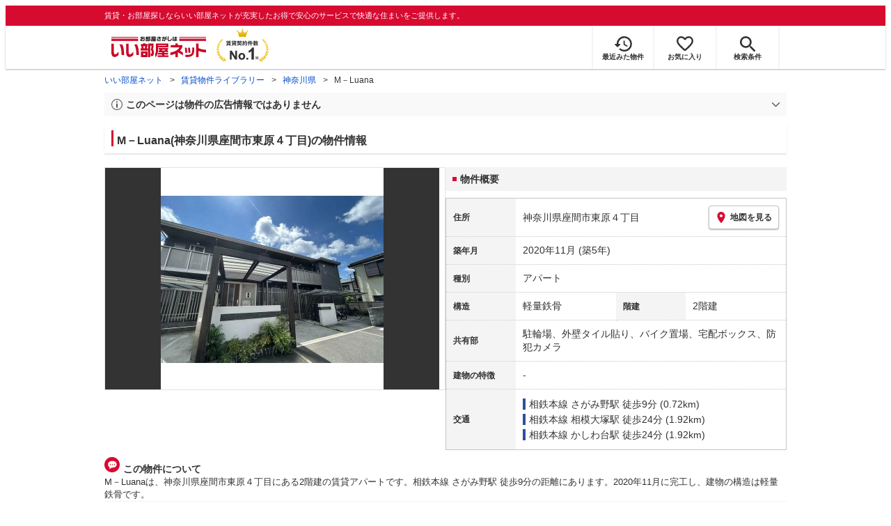

--- FILE ---
content_type: text/html; charset=utf-8
request_url: https://www.eheya.net/library/detail/t00177361/
body_size: 18625
content:
<!DOCTYPE html><html lang="ja"><head><meta charSet="utf-8" data-next-head=""/><meta name="viewport" content="width=device-width,initial-scale=1.0,viewport-fit=cover" data-next-head=""/><meta name="format-detection" content="telephone=no" data-next-head=""/><meta name="theme-color" content="#d70a30" data-next-head=""/><meta name="google" content="nopagereadaloud" data-next-head=""/><meta property="og:type" content="website" data-next-head=""/><meta property="og:locale" content="ja_JP" data-next-head=""/><meta property="og:site_name" content="いい部屋ネット" data-next-head=""/><link rel="shortcut icon" type="image/vnd.microsoft.icon" href="/assets/images/common/favicon.ico" data-next-head=""/><link rel="apple-touch-icon" href="/assets/images/common/apple-touch-icon.png" data-next-head=""/><title data-next-head="">M－Luana(神奈川県座間市東原４丁目)の物件情報｜いい部屋ネットの大東建託パートナーズ</title><meta name="description" content="M－Luana(神奈川県座間市東原４丁目)は相鉄本線 さがみ野駅 徒歩9分の賃貸アパートです。外観画像や間取り図、周辺にある施設、建物内に掲載中の賃貸アパートがあるかを確認できます。賃貸マンション・アパートの物件情報をお探しなら大東建託パートナーズが運営する【いい部屋ネット】で！" data-next-head=""/><meta property="og:title" content="M－Luana(神奈川県座間市東原４丁目)の物件情報｜いい部屋ネットの大東建託パートナーズ" data-next-head=""/><meta property="og:description" content="M－Luana(神奈川県座間市東原４丁目)は相鉄本線 さがみ野駅 徒歩9分の賃貸アパートです。外観画像や間取り図、周辺にある施設、建物内に掲載中の賃貸アパートがあるかを確認できます。賃貸マンション・アパートの物件情報をお探しなら大東建託パートナーズが運営する【いい部屋ネット】で！" data-next-head=""/><meta property="og:url" content="https://www.eheya.net/library/detail/t00177361/" data-next-head=""/><link rel="canonical" href="https://www.eheya.net/library/detail/t00177361/" data-next-head=""/><meta property="og:image" content="https://image2.eheya.net/libraryImage/converterImage/Eseikatsu/1125729087530002489/1125729087530002489899/1125729087530002489899_1.jpg?20251201" data-next-head=""/><meta name="robots" content="index,follow" data-next-head=""/><meta http-equiv="X-UA-Compatible" content="IE=edge" data-next-head=""/><link rel="preload" href="https://image2.eheya.net/libraryImage/converterImage/Eseikatsu/1125729087530002489/1125729087530002489899/1125729087530002489899_1.jpg?20251201" as="image" data-next-head=""/><link rel="preload" href="/assets/images/common/img_noimage.svg" as="image" data-next-head=""/><link rel="preload" href="https://image2.eheya.net/libraryImage/converterImage/Eseikatsu/1125729087530002489/1125729087530002489899/1125729087530002489899_1.jpg?20251201" as="image" data-next-head=""/><link rel="preload" href="/assets/images/common/img_noimage.svg" as="image" data-next-head=""/><link rel="shortcut icon" type="image/vnd.microsoft.icon" href="/assets/images/common/favicon.ico"/><link rel="apple-touch-icon" href="/assets/images/common/apple-touch-icon.png"/><link rel="preconnect" href="https://rtb-csync.smartadserver.com"/><link rel="preconnect" href="https://sync.outbrain.com"/><link rel="preconnect" href="https://exchange.mediavine.com"/><link rel="preconnect" href="https://pixel.rubiconproject.com"/><link rel="preconnect" href="https://sync-criteo.ads.yieldmo.com"/><link rel="preconnect" href="https://ib.adnxs.com"/><link rel="preconnect" href="https://pr-bh.ybp.yahoo.com"/><link rel="preconnect" href="https://match.sharethrough.com"/><link rel="preconnect" href="https://secure.adnxs.com"/><link rel="preconnect" href="https://sync-t1.taboola.com"/><link rel="preconnect" href="https://adx.dable.io"/><link rel="preconnect" href="https://cs.adingo.jp"/><link rel="preconnect" href="https://connect.facebook.net"/><link rel="preconnect" href="https://gum.criteo.com"/><link rel="preconnect" href="https://s.yimg.jp"/><link rel="preconnect" href="https://static.criteo.net"/><link rel="preconnect" href="https://r.casalemedia.com"/><link rel="preconnect" href="https://www.facebook.com"/><link rel="preconnect" href="https://x.bidswitch.net"/><link rel="preconnect" href="https://tr.line.me"/><link rel="preconnect" href="https://match.prod.bidr.io"/><link rel="preconnect" href="https://sslwidget.criteo.com"/><link rel="preconnect" href="https://d.line-scdn.net"/><link rel="preconnect" href="https://tg.socdm.com"/><link rel="preconnect" href="https://adgen.socdm.com"/><link rel="preconnect" href="https://www.googletagmanager.com"/><link rel="preconnect" href="https://www.google-analytics.com"/><link rel="preconnect" href="https://b99.yahoo.co.jp"/><link rel="preconnect" href="https://mug.criteo.com"/><link rel="preload" href="/_next/static/css/72b8d5e27a400f36.css" as="style"/><link rel="preload" href="/_next/static/css/17e798b1f91a5d55.css" as="style"/><meta name="sentry-trace" content="8fb6670904ec514bf2d25cf3231ea9aa-258f5afa2eb07b82-0"/><meta name="baggage" content="sentry-environment=production,sentry-release=a51b5a883362d48b8a807ebcba690acc3add8e8f,sentry-public_key=422600e238cf4088b4465ccfdcaf2cae,sentry-trace_id=8fb6670904ec514bf2d25cf3231ea9aa,sentry-org_id=511093,sentry-sampled=false,sentry-sample_rand=0.4920934048519209,sentry-sample_rate=0"/><script type="application/ld+json" data-next-head="">{"@context":"https://schema.org","@type":"Article","datePublished":"2024-01-15T14:45:33+09:00","description":"M－Luana(神奈川県座間市東原４丁目)は相鉄本線 さがみ野駅 徒歩9分の賃貸アパートです。外観画像や間取り図、周辺にある施設、建物内に掲載中の賃貸アパートがあるかを確認できます。賃貸マンション・アパートの物件情報をお探しなら大東建託パートナーズが運営する【いい部屋ネット】で！","mainEntityOfPage":{"@type":"WebPage","@id":"https://www.eheya.net/library/detail/t00177361/"},"headline":"M－Luana(神奈川県座間市東原４丁目)の物件情報｜いい部屋ネットの大東建託パートナーズ","image":["https://www.eheya.net/common_v4/img/ogp.png"],"dateModified":"2025-12-01T05:40:54+09:00","author":{"@type":"Person","name":"いい部屋ネット"}}</script><script type="application/ld+json" data-next-head="">{"@context":"https://schema.org","@type":"BreadcrumbList","itemListElement":[{"@type":"ListItem","position":1,"item":{"@id":"https://www.eheya.net/","name":"いい部屋ネット"}},{"@type":"ListItem","position":2,"item":{"@id":"https://www.eheya.net/library/","name":"賃貸物件ライブラリー"}},{"@type":"ListItem","position":3,"item":{"@id":"https://www.eheya.net/library/kanagawa/area/","name":"神奈川県"}},{"@type":"ListItem","position":4,"item":{"@id":"https://www.eheya.net/library/detail/t00177361/","name":"M－Luana"}}]}</script><script>
              (function(w,d,s,l,i){w[l]=w[l]||[];w[l].push({'gtm.start':
              new Date().getTime(),event:'gtm.js'});var f=d.getElementsByTagName(s)[0],
              j=d.createElement(s),dl=l!='dataLayer'?'&l='+l:'';j.async=true;j.src=
              'https://www.googletagmanager.com/gtm.js?id='+i+dl;f.parentNode.insertBefore(j,f);
              })(window,document,'script','dataLayer', 'GTM-NSBN7K');
              </script><link rel="stylesheet" href="/_next/static/css/72b8d5e27a400f36.css" data-n-g=""/><link rel="stylesheet" href="/_next/static/css/17e798b1f91a5d55.css" data-n-p=""/><noscript data-n-css=""></noscript><script defer="" noModule="" src="/_next/static/chunks/polyfills-42372ed130431b0a.js"></script><script src="/_next/static/chunks/webpack-b2304e5d8c7ebd0d.js" defer=""></script><script src="/_next/static/chunks/framework-f33eddfe2e3e38e1.js" defer=""></script><script src="/_next/static/chunks/main-1caaf16acb357ff8.js" defer=""></script><script src="/_next/static/chunks/pages/_app-001057b7406e99f8.js" defer=""></script><script src="/_next/static/chunks/6626-9aa12a2ad2aad2e8.js" defer=""></script><script src="/_next/static/chunks/7398-753d031cad1cb6a1.js" defer=""></script><script src="/_next/static/chunks/1173-bfff2e64d2ddad58.js" defer=""></script><script src="/_next/static/chunks/175-370d401fab121ef0.js" defer=""></script><script src="/_next/static/chunks/1787-ad1da1d40c29250f.js" defer=""></script><script src="/_next/static/chunks/3947-244f1aa2dff324be.js" defer=""></script><script src="/_next/static/chunks/pages/library/detail/%5Bbuilding_code%5D-f1d4d9cdfc30ad9d.js" defer=""></script><script src="/_next/static/55CdTnP8VQn5NQbyEOQ1j/_buildManifest.js" defer=""></script><script src="/_next/static/55CdTnP8VQn5NQbyEOQ1j/_ssgManifest.js" defer=""></script></head><body><noscript><iframe title="GTM" src="https://www.googletagmanager.com/ns.html?id=GTM-NSBN7K" height="0" width="0" style="display:none;visibility:hidden"></iframe></noscript><link rel="preload" as="image" href="/assets/images/common/logo_eheya.svg"/><link rel="preload" as="image" href="/assets/images/common/img_keiyakukensu.svg"/><link rel="preload" as="image" href="/assets/images/icons/icon_history.svg"/><link rel="preload" as="image" href="/assets/images/icons/icon_favorite.svg"/><link rel="preload" as="image" href="/assets/images/icons/icon_search.svg"/><link rel="preload" as="image" href="/assets/images/icons/icon_menu.svg"/><link rel="preload" as="image" href="https://image2.eheya.net/libraryImage/converterImage/Eseikatsu/1125729087530002489/1125729087530002489899/1125729087530002489899_1.jpg?20251201"/><link rel="preload" as="image" href="/assets/images/icons/icon_pin.svg"/><link rel="preload" as="image" href="/assets/images/icons/icon_comment.svg"/><link rel="preload" as="image" href="/assets/images/common/icons/thirdPartyFacility/icon_kids.svg"/><link rel="preload" as="image" href="/assets/images/common/icons/thirdPartyFacility/icon_bank.svg"/><link rel="preload" as="image" href="/assets/images/common/icons/thirdPartyFacility/icon_ds.svg"/><link rel="preload" as="image" href="/assets/images/common/icons/thirdPartyFacility/icon_hospital.svg"/><link rel="preload" as="image" href="/assets/images/common/icons/thirdPartyFacility/icon_shoppingCenter.svg"/><link rel="preload" as="image" href="/assets/images/common/icons/thirdPartyFacility/icon_conveni.svg"/><link rel="preload" as="image" href="/assets/images/icons/sumicoco/icon_man-senior02.webp"/><link rel="preload" as="image" href="/assets/images/icons/sumicoco/icon_woman-young01.webp"/><link rel="preload" as="image" href="/assets/images/icons/sumicoco/icon_man-senior01.webp"/><link rel="preload" as="image" href="/assets/images/icons/sumicoco/icon_woman-senior01.webp"/><link rel="preload" as="image" href="/assets/images/icons/icon_information.svg"/><link rel="preload" as="image" href="/assets/images/icons/icon_house.svg"/><link rel="preload" as="image" href="/assets/images/icons/icon_kids.svg"/><div id="__next"><header><div class="Header_sub__7iHq7"><div class="Header_sub_inner__rZaCK"><div class="Header_tagline__oZW_t">賃貸・お部屋探しならいい部屋ネットが充実したお得で安心のサービスで快適な住まいをご提供します。</div></div></div><div class="Header_main__4ry9v"><div class="Header_main_inner__rvWl0"><a href="/" data-testid="Header-logo"><div class="Header_logo__xO_zg"><img src="/assets/images/common/logo_eheya.svg" alt="賃貸・お部屋探しならいい部屋ネット" width="136" height="30"/></div></a><img src="/assets/images/common/img_keiyakukensu.svg" width="58" height="37" class="Header_no1__iAqKf" alt="賃貸契約数No.1"/><ul class="Header_navi__AnoT8"><li class="Header_navi_item__SGU9o"><div class="Header_iconLink__SWk5k"><a href="/mypage/history/" class="Header_iconLink_link__lzkGl"><div class="Header_iconLink_icon__q4HOc"><img src="/assets/images/icons/icon_history.svg" alt="" width="25" height="22"/></div><div class="Header_iconLink_label__SGNx2">最近みた物件</div></a></div></li><li class="Header_navi_item__SGU9o"><div class="Header_iconLink__SWk5k"><div class="styles_tooltipContainer___maqH" role="none"><div class="styles_children__Se6_k"><a href="/mypage/favorite/" class="Header_iconLink_link__lzkGl"><div class="Header_iconLink_icon__q4HOc"><img src="/assets/images/icons/icon_favorite.svg" alt="" width="24" height="21"/></div><div class="Header_iconLink_label__SGNx2">お気に入り</div></a></div></div></div></li><li class="Header_navi_item__SGU9o Header_navi_item-saveSearch__VXenp"><div class="Header_iconLink__SWk5k"><a href="/mypage/condition/" class="Header_iconLink_link__lzkGl"><div class="Header_iconLink_icon__q4HOc"><img src="/assets/images/icons/icon_search.svg" alt="検索条件" width="22" height="22"/></div><div class="Header_iconLink_label__SGNx2">検索条件</div></a></div></li><li class="Header_navi_item__SGU9o Header_navi_item-menu__oR_rI"><div class="Header_iconLink__SWk5k" aria-hidden="true"><div class="Header_iconLink_link__lzkGl"><div class="Header_iconLink_icon__q4HOc"><img src="/assets/images/icons/icon_menu.svg" alt="メニュー" width="22" height="17"/></div><div class="Header_iconLink_label__SGNx2">メニュー</div></div></div></li></ul></div></div><div class="Header_menu__vsakH"></div></header><main><div class="layout_container__cdpUJ"><div class="d-lg-only"><div class="Breadcrumb_wrap__ImwFv"><ul class="Breadcrumb_list__SuxCm"><li class="Breadcrumb_item__SDNfV"><a class="Breadcrumb_link___Sn0Q" href="/">いい部屋ネット</a></li><li class="Breadcrumb_item__SDNfV"><a class="Breadcrumb_link___Sn0Q" href="/library/">賃貸物件ライブラリー</a></li><li class="Breadcrumb_item__SDNfV"><a class="Breadcrumb_link___Sn0Q" href="/library/kanagawa/area/">神奈川県</a></li><li class="Breadcrumb_item__SDNfV">M－Luana</li></ul></div></div><div class="LibraryDetailNotice_wrap__nkMfH"><div class="Accordion_accordion__QkcTN"><div class="Accordion_title__xjyJR" aria-hidden="true"><div class="LibraryDetailNotice_header__xicrk"><img src="/assets/images/icons/icon_info-trust-gray.svg" width="14" height="14" alt="通知アイコン" loading="lazy"/><div class="LibraryDetailNotice_title__tsA4k">このページは物件の広告情報ではありません</div></div></div><div class="Accordion_content__Qt5_e Accordion_content-close__LaRvr" style="transition-duration:150ms"><div class="LibraryDetailNotice_body__nfCUe">過去にいい部屋ネットへ掲載されたM－Luanaの不動産情報と提携先の地図情報を元に生成した参考情報です。<br/>情報更新日: 2025年12月1日</div></div></div></div><div class="styles_mainVisualContainer__svPJv"><div class="styles_wrapper__SFCIJ"><div class="styles_baseLabel__v9ltj"><div class="styles_inner__M4Hx2"><div><div class="styles_labels__UjOYX"></div><h1 class="styles_title__CMXs6">M－Luana(神奈川県座間市東原４丁目)の物件情報</h1></div></div></div><div class="d-sm-only"><div class="LibraryDetailMainImage_wrap_img__1lCcY"><img src="https://image2.eheya.net/libraryImage/converterImage/Eseikatsu/1125729087530002489/1125729087530002489899/1125729087530002489899_1.jpg?20251201" class="LibraryDetailMainImage_img__xC9jD" alt="M－Luanaの外観画像"/></div></div></div></div><div class="styles_infoAndPublishedPropertiesListContainer__FrQvh"><div><div class="styles_wrapper__AA1Rw"><div class="d-lg-only styles_firstItem__ybsgZ"><div class="LibraryDetailMainImage_wrap_img__1lCcY"><img src="https://image2.eheya.net/libraryImage/converterImage/Eseikatsu/1125729087530002489/1125729087530002489899/1125729087530002489899_1.jpg?20251201" class="LibraryDetailMainImage_img__xC9jD" alt="M－Luanaの外観画像"/></div></div><div class="styles_secondItem__RBdhI"><div class="Heading2_inner__5h_7I"><div class="Heading2_text__yl5gS"><h2>物件概要</h2></div></div><div class="styles_table2__yzWf_"><div class="styles_row__b0AXf"><div class="styles_header__TJake">住所</div><div class="styles_body__oZSAR"><div class="styles_addressArea__9mAdJ"><div class="styles_addressArea_text__AAj4P"><a href="/kanagawa/area/14216/015/search/" rel="nofollow">神奈川県座間市東原４丁目</a></div><div><button type="button" class="styles_button__g3xm1"><img src="/assets/images/icons/icon_pin.svg" width="17" height="17" alt="ピン"/>地図を見る</button></div></div></div></div><div class="styles_row__b0AXf"><div class="styles_header__TJake">築年月</div><div class="styles_body__oZSAR"><div>2020年11月<!-- --> <!-- -->(築5年)</div></div></div><div class="styles_row__b0AXf"><div class="styles_header__TJake">種別</div><div class="styles_body__oZSAR"><div>アパート</div></div></div><div class="styles_row__b0AXf styles_row-2column__BhTCr"><div class="styles_header__TJake">構造</div><div class="styles_body__oZSAR"><div>軽量鉄骨</div></div></div><div class="styles_row__b0AXf styles_row-2column__BhTCr"><div class="styles_header__TJake">階建</div><div class="styles_body__oZSAR"><div>2階建</div></div></div><div class="styles_row__b0AXf"><div class="styles_header__TJake">共有部</div><div class="styles_body__oZSAR"><div>駐輪場、外壁タイル貼り、バイク置場、宅配ボックス、防犯カメラ</div></div></div><div class="styles_row__b0AXf"><div class="styles_header__TJake">建物の特徴</div><div class="styles_body__oZSAR"><div>-</div></div></div><div class="styles_row__b0AXf"><div class="styles_header__TJake">交通</div><div class="styles_body__oZSAR styles_body-transport__rfNt4"><div><div><div class="LibraryDetailTrainWalkingTransportation_transportation__M2Bnb"><span class="LibraryDetailTrainWalkingTransportation_color__cI07A" style="border-color:#2d50a0"><a href="/kanagawa/station/23176/search/">相鉄本線 さがみ野駅</a> <!-- -->徒歩9分 (0.72km)</span></div></div><div><div class="LibraryDetailTrainWalkingTransportation_transportation__M2Bnb"><span class="LibraryDetailTrainWalkingTransportation_color__cI07A" style="border-color:#2d50a0"><a href="/kanagawa/station/23171/search/">相鉄本線 相模大塚駅</a> <!-- -->徒歩24分 (1.92km)</span></div></div><div><div class="LibraryDetailTrainWalkingTransportation_transportation__M2Bnb"><span class="LibraryDetailTrainWalkingTransportation_color__cI07A" style="border-color:#2d50a0"><a href="/kanagawa/station/23105/search/">相鉄本線 かしわ台駅</a> <!-- -->徒歩24分 (1.92km)</span></div></div></div></div></div></div></div></div><div class="styles_description__E3R6G"><div class="styles_description_title__tMDfl"><img src="/assets/images/icons/icon_comment.svg" alt="コメント"/>この物件について</div><div>M－Luanaは、神奈川県座間市東原４丁目にある2階建の賃貸アパートです。相鉄本線 さがみ野駅 徒歩9分の距離にあります。2020年11月に完工し、建物の構造は軽量鉄骨です。</div></div></div><div class="styles_base__bVs_a"><div class="Heading2_inner__5h_7I"><div class="Heading2_text__yl5gS"><h2>この建物で募集中のお部屋</h2></div></div><div class="styles_container__XcnlV"><div class="styles_nearbyCitiesPanel__nf4gF styles_nearbyCitiesPanel_empty__ASkDJ"><span class="styles_nearbyCitiesPanel_title__RMKZa">現在、募集中の物件はありません。<br/>周辺の他の物件をお探しいたしますか？</span><div class="styles_items__JgmFu"><a class="styles_searchLink__pa5BH" href="/kanagawa/area/14217/search/">南足柄市</a><a class="styles_searchLink__pa5BH" href="/kanagawa/area/14215/search/">海老名市</a><a class="styles_searchLink__pa5BH" href="/kanagawa/area/14218/search/">綾瀬市</a><a class="styles_searchLink__tWHWm" href="/kanagawa/station/23176/search/">さがみ野<!-- -->駅</a><a class="styles_searchLink__tWHWm" href="/kanagawa/station/23171/search/">相模大塚<!-- -->駅</a><a class="styles_searchLink__tWHWm" href="/kanagawa/station/23105/search/">かしわ台<!-- -->駅</a></div></div></div></div></div><div class="styles_recommendationListContainer__Uwt1k"><div class="LibraryDetailRecommendationList_base__JqjE0"><div class="Heading2_inner__5h_7I"><div class="Heading2_text__yl5gS"><h2>こちらの物件を見ている方におすすめの物件</h2></div></div><div class="LibraryDetailRecommendationList_container__wTfZU"><div class="LibraryDetailRecommendationCassette_cassette__l5fSu"><a href="/detail/300001472027540000001/"><div class="LibraryDetailRecommendationCassette_title__TCFuQ">リブリ・COMODO・文ヶ岡</div><div class="LibraryDetailRecommendationCassette_itemPanel__wQsLm"><div class="LibraryDetailRecommendationCassette_wrap__g2l06"><div class="LibraryDetailRecommendationCassette_thumbnail__FlpqT LibraryDetailRecommendationCassette_cassette_thumbnail__qcBjD"><img src="https://image2.eheya.net/eCloudImage2/room/5716/5716954/5716954_2.jpg?20260104161955&amp;thumbnail=small" alt="リブリ・COMODO・文ヶ岡の間取り画像" class="LibraryDetailRecommendationCassette_thumbnail_image__nCYN3" loading="lazy"/></div><div class="LibraryDetailRecommendationCassette_itemList__GIlTn"><div><span class="LibraryDetailRecommendationCassette_price__ITwoJ"><span class="LibraryDetailRecommendationCassette_rent__J8iJr">9.6</span><span class="LibraryDetailRecommendationCassette_rentUnit__9pwwS">万円</span><span class="LibraryDetailRecommendationCassette_managementFee__8AUOh">(管理費 4,000円)</span></span></div><div class="LibraryDetailRecommendationCassette_item__dMdIP"><div class="DepositLabel_wrap__DhRc9">敷</div><span class="LibraryDetailRecommendationCassette_moneyText__Epy4S LibraryDetailRecommendationCassette_moneyText-zero__hbSTA">0円</span><div class="KeyMoneyLabel_wrap__qPiea">礼</div><span class="LibraryDetailRecommendationCassette_moneyText__Epy4S">1ヶ月</span></div><div class="LibraryDetailRecommendationCassette_item__dMdIP">1SLDK<!-- --> <!-- --> / <!-- -->52.99<!-- -->m<sup>2</sup>  <!-- --> / 築4年</div><div class="LibraryDetailRecommendationCassette_item__dMdIP">2階 / 2階建</div><div><div class="styles_iconList__76nvs" style="gap:5px 5px"><div class="Picto_picto__3dzjg"><div class="Picto_icon__aQiJl Picto_icon-panorama__t4BiM"></div><div class="Picto_label__HA58E Picto_label-panorama__TQqU3">パノラマ</div></div></div></div></div></div><div class="LibraryDetailRecommendationCassette_wrap__g2l06"><div class="LibraryDetailRecommendationCassette_arrow__NfTOJ"></div></div></div></a></div><div class="LibraryDetailRecommendationCassette_cassette__l5fSu"><a href="/detail/300001472026341000001/"><div class="LibraryDetailRecommendationCassette_title__TCFuQ">クローバーライフ桜森</div><div class="LibraryDetailRecommendationCassette_itemPanel__wQsLm"><div class="LibraryDetailRecommendationCassette_wrap__g2l06"><div class="LibraryDetailRecommendationCassette_thumbnail__FlpqT LibraryDetailRecommendationCassette_cassette_thumbnail__qcBjD"><img src="https://image2.eheya.net/eCloudImage2/room/5601/5601691/5601691_2.jpg?20251025121409&amp;thumbnail=small" alt="クローバーライフ桜森の間取り画像" class="LibraryDetailRecommendationCassette_thumbnail_image__nCYN3" loading="lazy"/></div><div class="LibraryDetailRecommendationCassette_itemList__GIlTn"><div><span class="LibraryDetailRecommendationCassette_price__ITwoJ"><span class="LibraryDetailRecommendationCassette_rent__J8iJr">9.0</span><span class="LibraryDetailRecommendationCassette_rentUnit__9pwwS">万円</span><span class="LibraryDetailRecommendationCassette_managementFee__8AUOh">(管理費 10,000円)</span></span></div><div class="LibraryDetailRecommendationCassette_item__dMdIP"><div class="DepositLabel_wrap__DhRc9">敷</div><span class="LibraryDetailRecommendationCassette_moneyText__Epy4S">1ヶ月</span><div class="KeyMoneyLabel_wrap__qPiea">礼</div><span class="LibraryDetailRecommendationCassette_moneyText__Epy4S">1ヶ月</span></div><div class="LibraryDetailRecommendationCassette_item__dMdIP">1SLDK<!-- --> <!-- --> / <!-- -->56.69<!-- -->m<sup>2</sup>  <!-- --> / 築24年</div><div class="LibraryDetailRecommendationCassette_item__dMdIP">6階 / 8階建</div><div></div></div></div><div class="LibraryDetailRecommendationCassette_wrap__g2l06"><div class="LibraryDetailRecommendationCassette_arrow__NfTOJ"></div></div></div></a></div><div class="LibraryDetailRecommendationCassette_cassette__l5fSu"><a href="/detail/300000233018364000001/"><div class="LibraryDetailRecommendationCassette_title__TCFuQ">綾瀬市小園戸建</div><div class="LibraryDetailRecommendationCassette_itemPanel__wQsLm"><div class="LibraryDetailRecommendationCassette_wrap__g2l06"><div class="LibraryDetailRecommendationCassette_thumbnail__FlpqT LibraryDetailRecommendationCassette_cassette_thumbnail__qcBjD"><img src="https://image2.eheya.net/converterImage/Eseikatsu/1125729087530002170/1125729087530002170874/1125729087530002170874_1.jpg?20260121&amp;thumbnail=small" alt="綾瀬市小園戸建の間取り画像" class="LibraryDetailRecommendationCassette_thumbnail_image__nCYN3" loading="lazy"/></div><div class="LibraryDetailRecommendationCassette_itemList__GIlTn"><div><span class="LibraryDetailRecommendationCassette_price__ITwoJ"><span class="LibraryDetailRecommendationCassette_rent__J8iJr">13.4</span><span class="LibraryDetailRecommendationCassette_rentUnit__9pwwS">万円</span><span class="LibraryDetailRecommendationCassette_managementFee__8AUOh">(管理費 6,000円)</span></span></div><div class="LibraryDetailRecommendationCassette_item__dMdIP"><div class="DepositLabel_wrap__DhRc9">敷</div><span class="LibraryDetailRecommendationCassette_moneyText__Epy4S LibraryDetailRecommendationCassette_moneyText-zero__hbSTA">0円</span><div class="KeyMoneyLabel_wrap__qPiea">礼</div><span class="LibraryDetailRecommendationCassette_moneyText__Epy4S LibraryDetailRecommendationCassette_moneyText-zero__hbSTA">0円</span></div><div class="LibraryDetailRecommendationCassette_item__dMdIP">3LDK<!-- --> <!-- --> / <!-- -->80.32<!-- -->m<sup>2</sup>  <!-- --> / 築24年</div><div class="LibraryDetailRecommendationCassette_item__dMdIP">- 階 / 2階建</div><div><div class="styles_iconList__76nvs" style="gap:5px 5px"><div class="Picto_picto__3dzjg"><div class="Picto_icon__aQiJl Picto_icon-zero__06mpi"></div><div class="Picto_label__HA58E Picto_label-zero__bVzVq">敷金礼金ゼロ</div></div><div class="Picto_picto__3dzjg"><div class="Picto_icon__aQiJl Picto_icon-payableByCreditCard__oPbZA"></div><div class="Picto_label__HA58E Picto_label-payableByCreditCard__aoCR7">カード決済可</div></div><div class="Picto_picto__3dzjg"><div class="Picto_icon__aQiJl Picto_icon-pet__NVJbx"></div><div class="Picto_label__HA58E Picto_label-pet__t0u__">ペット可</div></div></div></div></div></div><div class="LibraryDetailRecommendationCassette_wrap__g2l06"><div class="LibraryDetailRecommendationCassette_arrow__NfTOJ"></div></div></div></a></div><div class="LibraryDetailRecommendationCassette_cassette__l5fSu"><a href="/detail/300001472026710000002/"><div class="LibraryDetailRecommendationCassette_title__TCFuQ">ウィンドアベニュー</div><div class="LibraryDetailRecommendationCassette_itemPanel__wQsLm"><div class="LibraryDetailRecommendationCassette_wrap__g2l06"><div class="LibraryDetailRecommendationCassette_thumbnail__FlpqT LibraryDetailRecommendationCassette_cassette_thumbnail__qcBjD"><img src="https://image2.eheya.net/eCloudImage2/room/5720/5720247/5720247_2.jpg?20251122153739&amp;thumbnail=small" alt="ウィンドアベニューの間取り画像" class="LibraryDetailRecommendationCassette_thumbnail_image__nCYN3" loading="lazy"/></div><div class="LibraryDetailRecommendationCassette_itemList__GIlTn"><div><span class="LibraryDetailRecommendationCassette_price__ITwoJ"><span class="LibraryDetailRecommendationCassette_rent__J8iJr">11.5</span><span class="LibraryDetailRecommendationCassette_rentUnit__9pwwS">万円</span><span class="LibraryDetailRecommendationCassette_managementFee__8AUOh">(管理費 9,500円)</span></span></div><div class="LibraryDetailRecommendationCassette_item__dMdIP"><div class="DepositLabel_wrap__DhRc9">敷</div><span class="LibraryDetailRecommendationCassette_moneyText__Epy4S LibraryDetailRecommendationCassette_moneyText-zero__hbSTA">0円</span><div class="KeyMoneyLabel_wrap__qPiea">礼</div><span class="LibraryDetailRecommendationCassette_moneyText__Epy4S">1.5ヶ月</span></div><div class="LibraryDetailRecommendationCassette_item__dMdIP">1LDK<!-- --> <!-- --> / <!-- -->47.5<!-- -->m<sup>2</sup>  <!-- --> / 築2年</div><div class="LibraryDetailRecommendationCassette_item__dMdIP">2階（00202号室） / 3階建</div><div><div class="styles_iconList__76nvs" style="gap:5px 5px"><div class="Picto_picto__3dzjg"><div class="Picto_icon__aQiJl Picto_icon-moveInStatusAvailable__TmLw_"></div><div class="Picto_label__HA58E Picto_label-moveInStatusAvailable__5ec2S">即入居可</div></div><div class="Picto_picto__3dzjg"><div class="Picto_icon__aQiJl Picto_icon-payableByCreditCard__oPbZA"></div><div class="Picto_label__HA58E Picto_label-payableByCreditCard__aoCR7">カード決済可</div></div><div class="Picto_picto__3dzjg"><div class="Picto_icon__aQiJl Picto_icon-pet__NVJbx"></div><div class="Picto_label__HA58E Picto_label-pet__t0u__">ペット可</div></div><div class="Picto_picto__3dzjg"><div class="Picto_icon__aQiJl Picto_icon-internetFree__fgFri"></div><div class="Picto_label__HA58E Picto_label-internetFree__lWQNP">ネット無料</div></div></div></div></div></div><div class="LibraryDetailRecommendationCassette_wrap__g2l06"><div class="LibraryDetailRecommendationCassette_arrow__NfTOJ"></div></div></div></a></div><div class="LibraryDetailRecommendationCassette_cassette__l5fSu"><a href="/detail/300000200002176000010/"><div class="LibraryDetailRecommendationCassette_title__TCFuQ">プルプレア</div><div class="LibraryDetailRecommendationCassette_itemPanel__wQsLm"><div class="LibraryDetailRecommendationCassette_wrap__g2l06"><div class="LibraryDetailRecommendationCassette_thumbnail__FlpqT LibraryDetailRecommendationCassette_cassette_thumbnail__qcBjD"><img src="https://image2.eheya.net/eCloudImage2/room/5510/5510902/5510902_2.jpg?20251004165803&amp;thumbnail=small" alt="プルプレアの間取り画像" class="LibraryDetailRecommendationCassette_thumbnail_image__nCYN3" loading="lazy"/></div><div class="LibraryDetailRecommendationCassette_itemList__GIlTn"><div><span class="LibraryDetailRecommendationCassette_price__ITwoJ"><span class="LibraryDetailRecommendationCassette_rent__J8iJr">11.4</span><span class="LibraryDetailRecommendationCassette_rentUnit__9pwwS">万円</span><span class="LibraryDetailRecommendationCassette_managementFee__8AUOh">(管理費 3,900円)</span></span></div><div class="LibraryDetailRecommendationCassette_item__dMdIP"><div class="DepositLabel_wrap__DhRc9">敷</div><span class="LibraryDetailRecommendationCassette_moneyText__Epy4S LibraryDetailRecommendationCassette_moneyText-zero__hbSTA">0円</span><div class="KeyMoneyLabel_wrap__qPiea">礼</div><span class="LibraryDetailRecommendationCassette_moneyText__Epy4S">1ヶ月</span></div><div class="LibraryDetailRecommendationCassette_item__dMdIP">2LDK<!-- --> <!-- --> / <!-- -->54.61<!-- -->m<sup>2</sup>  <!-- --> / 新築</div><div class="LibraryDetailRecommendationCassette_item__dMdIP">2階（201号室） / 3階建</div><div><div class="styles_iconList__76nvs" style="gap:5px 5px"><div class="Picto_picto__3dzjg"><div class="Picto_icon__aQiJl Picto_icon-newBuild__JvIcT"></div><div class="Picto_label__HA58E Picto_label-newBuild__z9IjE">新築</div></div><div class="Picto_picto__3dzjg"><div class="Picto_icon__aQiJl Picto_icon-payableByCreditCard__oPbZA"></div><div class="Picto_label__HA58E Picto_label-payableByCreditCard__aoCR7">カード決済可</div></div><div class="Picto_picto__3dzjg"><div class="Picto_icon__aQiJl Picto_icon-pet__NVJbx"></div><div class="Picto_label__HA58E Picto_label-pet__t0u__">ペット可</div></div><div class="Picto_picto__3dzjg"><div class="Picto_icon__aQiJl Picto_icon-internetFree__fgFri"></div><div class="Picto_label__HA58E Picto_label-internetFree__lWQNP">ネット無料</div></div><div class="Picto_picto__3dzjg"><div class="Picto_icon__aQiJl Picto_icon-panorama__t4BiM"></div><div class="Picto_label__HA58E Picto_label-panorama__TQqU3">パノラマ</div></div></div></div></div></div><div class="LibraryDetailRecommendationCassette_wrap__g2l06"><div class="LibraryDetailRecommendationCassette_arrow__NfTOJ"></div></div></div></a></div><div class="LibraryDetailRecommendationCassette_cassette__l5fSu"><a href="/detail/300000233001914000002/"><div class="LibraryDetailRecommendationCassette_title__TCFuQ">グランレーヴ A</div><div class="LibraryDetailRecommendationCassette_itemPanel__wQsLm"><div class="LibraryDetailRecommendationCassette_wrap__g2l06"><div class="LibraryDetailRecommendationCassette_thumbnail__FlpqT LibraryDetailRecommendationCassette_cassette_thumbnail__qcBjD"><img src="https://image2.eheya.net/converterImage/Eseikatsu/1125729087530002096/1125729087530002096828/1125729087530002096828_1.jpg?20260121&amp;thumbnail=small" alt="グランレーヴ Aの間取り画像" class="LibraryDetailRecommendationCassette_thumbnail_image__nCYN3" loading="lazy"/></div><div class="LibraryDetailRecommendationCassette_itemList__GIlTn"><div><span class="LibraryDetailRecommendationCassette_price__ITwoJ"><span class="LibraryDetailRecommendationCassette_rent__J8iJr">10.9</span><span class="LibraryDetailRecommendationCassette_rentUnit__9pwwS">万円</span><span class="LibraryDetailRecommendationCassette_managementFee__8AUOh">(管理費 5,500円)</span></span></div><div class="LibraryDetailRecommendationCassette_item__dMdIP"><div class="DepositLabel_wrap__DhRc9">敷</div><span class="LibraryDetailRecommendationCassette_moneyText__Epy4S LibraryDetailRecommendationCassette_moneyText-zero__hbSTA">0円</span><div class="KeyMoneyLabel_wrap__qPiea">礼</div><span class="LibraryDetailRecommendationCassette_moneyText__Epy4S">170,000円</span></div><div class="LibraryDetailRecommendationCassette_item__dMdIP">2LDK<!-- --> <!-- --> / <!-- -->65.95<!-- -->m<sup>2</sup>  <!-- --> / 築12年</div><div class="LibraryDetailRecommendationCassette_item__dMdIP">2階 / 2階建</div><div><div class="styles_iconList__76nvs" style="gap:5px 5px"><div class="Picto_picto__3dzjg"><div class="Picto_icon__aQiJl Picto_icon-payableByCreditCard__oPbZA"></div><div class="Picto_label__HA58E Picto_label-payableByCreditCard__aoCR7">カード決済可</div></div><div class="Picto_picto__3dzjg"><div class="Picto_icon__aQiJl Picto_icon-internetFree__fgFri"></div><div class="Picto_label__HA58E Picto_label-internetFree__lWQNP">ネット無料</div></div></div></div></div></div><div class="LibraryDetailRecommendationCassette_wrap__g2l06"><div class="LibraryDetailRecommendationCassette_arrow__NfTOJ"></div></div></div></a></div><div class="LibraryDetailRecommendationCassette_cassette__l5fSu"><a href="/detail/300000190002042000001/"><div class="LibraryDetailRecommendationCassette_title__TCFuQ">ルリアンラポーズ</div><div class="LibraryDetailRecommendationCassette_itemPanel__wQsLm"><div class="LibraryDetailRecommendationCassette_wrap__g2l06"><div class="LibraryDetailRecommendationCassette_thumbnail__FlpqT LibraryDetailRecommendationCassette_cassette_thumbnail__qcBjD"><img src="https://image2.eheya.net/directImage/028/343/301/028343301-G.jpg?20251230045211&amp;thumbnail=small" alt="ルリアンラポーズの間取り画像" class="LibraryDetailRecommendationCassette_thumbnail_image__nCYN3" loading="lazy"/></div><div class="LibraryDetailRecommendationCassette_itemList__GIlTn"><div><span class="LibraryDetailRecommendationCassette_price__ITwoJ"><span class="LibraryDetailRecommendationCassette_rent__J8iJr">10.6</span><span class="LibraryDetailRecommendationCassette_rentUnit__9pwwS">万円</span><span class="LibraryDetailRecommendationCassette_managementFee__8AUOh">(管理費 3,300円)</span></span></div><div class="LibraryDetailRecommendationCassette_item__dMdIP"><div class="DepositLabel_wrap__DhRc9">敷</div><span class="LibraryDetailRecommendationCassette_moneyText__Epy4S LibraryDetailRecommendationCassette_moneyText-zero__hbSTA">0円</span><div class="KeyMoneyLabel_wrap__qPiea">礼</div><span class="LibraryDetailRecommendationCassette_moneyText__Epy4S">1ヶ月</span></div><div class="LibraryDetailRecommendationCassette_item__dMdIP">1LDK<!-- --> <!-- --> / <!-- -->40.0<!-- -->m<sup>2</sup>  <!-- --> / 新築</div><div class="LibraryDetailRecommendationCassette_item__dMdIP">3階 / 3階建</div><div><div class="styles_iconList__76nvs" style="gap:5px 5px"><div class="Picto_picto__3dzjg"><div class="Picto_icon__aQiJl Picto_icon-newBuild__JvIcT"></div><div class="Picto_label__HA58E Picto_label-newBuild__z9IjE">新築</div></div><div class="Picto_picto__3dzjg"><div class="Picto_icon__aQiJl Picto_icon-payableByCreditCard__oPbZA"></div><div class="Picto_label__HA58E Picto_label-payableByCreditCard__aoCR7">カード決済可</div></div><div class="Picto_picto__3dzjg"><div class="Picto_icon__aQiJl Picto_icon-pet__NVJbx"></div><div class="Picto_label__HA58E Picto_label-pet__t0u__">ペット可</div></div><div class="Picto_picto__3dzjg"><div class="Picto_icon__aQiJl Picto_icon-internetFree__fgFri"></div><div class="Picto_label__HA58E Picto_label-internetFree__lWQNP">ネット無料</div></div><div class="Picto_picto__3dzjg"><div class="Picto_icon__aQiJl Picto_icon-panorama__t4BiM"></div><div class="Picto_label__HA58E Picto_label-panorama__TQqU3">パノラマ</div></div></div></div></div></div><div class="LibraryDetailRecommendationCassette_wrap__g2l06"><div class="LibraryDetailRecommendationCassette_arrow__NfTOJ"></div></div></div></a></div><div class="LibraryDetailRecommendationCassette_cassette__l5fSu"><a href="/detail/300001472024415000002/"><div class="LibraryDetailRecommendationCassette_title__TCFuQ">GARAGEクエスト</div><div class="LibraryDetailRecommendationCassette_itemPanel__wQsLm"><div class="LibraryDetailRecommendationCassette_wrap__g2l06"><div class="LibraryDetailRecommendationCassette_thumbnail__FlpqT LibraryDetailRecommendationCassette_cassette_thumbnail__qcBjD"><img src="https://image2.eheya.net/eCloudImage2/room/5297/5297593/5297593_2.jpg?20250816114337&amp;thumbnail=small" alt="GARAGEクエストの間取り画像" class="LibraryDetailRecommendationCassette_thumbnail_image__nCYN3" loading="lazy"/></div><div class="LibraryDetailRecommendationCassette_itemList__GIlTn"><div><span class="LibraryDetailRecommendationCassette_price__ITwoJ"><span class="LibraryDetailRecommendationCassette_rent__J8iJr">15.4</span><span class="LibraryDetailRecommendationCassette_rentUnit__9pwwS">万円</span><span class="LibraryDetailRecommendationCassette_managementFee__8AUOh">(管理費 4,000円)</span></span></div><div class="LibraryDetailRecommendationCassette_item__dMdIP"><div class="DepositLabel_wrap__DhRc9">敷</div><span class="LibraryDetailRecommendationCassette_moneyText__Epy4S LibraryDetailRecommendationCassette_moneyText-zero__hbSTA">0円</span><div class="KeyMoneyLabel_wrap__qPiea">礼</div><span class="LibraryDetailRecommendationCassette_moneyText__Epy4S">50,000円</span></div><div class="LibraryDetailRecommendationCassette_item__dMdIP">1LDK<!-- --> <!-- --> / <!-- -->69.86<!-- -->m<sup>2</sup>  <!-- --> / 新築</div><div class="LibraryDetailRecommendationCassette_item__dMdIP">1-2階（105号室） / 2階建</div><div><div class="styles_iconList__76nvs" style="gap:5px 5px"><div class="Picto_picto__3dzjg"><div class="Picto_icon__aQiJl Picto_icon-newBuild__JvIcT"></div><div class="Picto_label__HA58E Picto_label-newBuild__z9IjE">新築</div></div><div class="Picto_picto__3dzjg"><div class="Picto_icon__aQiJl Picto_icon-moveInStatusAvailable__TmLw_"></div><div class="Picto_label__HA58E Picto_label-moveInStatusAvailable__5ec2S">即入居可</div></div><div class="Picto_picto__3dzjg"><div class="Picto_icon__aQiJl Picto_icon-panorama__t4BiM"></div><div class="Picto_label__HA58E Picto_label-panorama__TQqU3">パノラマ</div></div></div></div></div></div><div class="LibraryDetailRecommendationCassette_wrap__g2l06"><div class="LibraryDetailRecommendationCassette_arrow__NfTOJ"></div></div></div></a></div><div class="LibraryDetailRecommendationCassette_cassette__l5fSu"><a href="/detail/300001470002300000026/"><div class="LibraryDetailRecommendationCassette_title__TCFuQ">ル・カトレヤ</div><div class="LibraryDetailRecommendationCassette_itemPanel__wQsLm"><div class="LibraryDetailRecommendationCassette_ribbon__Mneml"><div class="RibbonLabel_label__tvEay RibbonLabel_label-newRelease__YCCm3"><span>新着</span></div></div><div class="LibraryDetailRecommendationCassette_wrap__g2l06"><div class="LibraryDetailRecommendationCassette_thumbnail__FlpqT LibraryDetailRecommendationCassette_cassette_thumbnail__qcBjD"><img src="https://image2.eheya.net/eCloudImage2/room/3330/3330304/3330304_2.jpg?20251122180856&amp;thumbnail=small" alt="ル・カトレヤの間取り画像" class="LibraryDetailRecommendationCassette_thumbnail_image__nCYN3" loading="lazy"/></div><div class="LibraryDetailRecommendationCassette_itemList__GIlTn"><div><span class="LibraryDetailRecommendationCassette_price__ITwoJ"><span class="LibraryDetailRecommendationCassette_rent__J8iJr">9.9</span><span class="LibraryDetailRecommendationCassette_rentUnit__9pwwS">万円</span><span class="LibraryDetailRecommendationCassette_managementFee__8AUOh">(管理費 5,800円)</span></span></div><div class="LibraryDetailRecommendationCassette_item__dMdIP"><div class="DepositLabel_wrap__DhRc9">敷</div><span class="LibraryDetailRecommendationCassette_moneyText__Epy4S LibraryDetailRecommendationCassette_moneyText-zero__hbSTA">0円</span><div class="KeyMoneyLabel_wrap__qPiea">礼</div><span class="LibraryDetailRecommendationCassette_moneyText__Epy4S">119,000円</span></div><div class="LibraryDetailRecommendationCassette_item__dMdIP">1LDK<!-- --> <!-- --> / <!-- -->40.98<!-- -->m<sup>2</sup>  <!-- --> / 築2年</div><div class="LibraryDetailRecommendationCassette_item__dMdIP">3階 / 8階建</div><div><div class="styles_iconList__76nvs" style="gap:5px 5px"><div class="Picto_picto__3dzjg"><div class="Picto_icon__aQiJl Picto_icon-payableByCreditCard__oPbZA"></div><div class="Picto_label__HA58E Picto_label-payableByCreditCard__aoCR7">カード決済可</div></div><div class="Picto_picto__3dzjg"><div class="Picto_icon__aQiJl Picto_icon-pet__NVJbx"></div><div class="Picto_label__HA58E Picto_label-pet__t0u__">ペット可</div></div><div class="Picto_picto__3dzjg"><div class="Picto_icon__aQiJl Picto_icon-internetFree__fgFri"></div><div class="Picto_label__HA58E Picto_label-internetFree__lWQNP">ネット無料</div></div><div class="Picto_picto__3dzjg"><div class="Picto_icon__aQiJl Picto_icon-panorama__t4BiM"></div><div class="Picto_label__HA58E Picto_label-panorama__TQqU3">パノラマ</div></div></div></div></div></div><div class="LibraryDetailRecommendationCassette_wrap__g2l06"><div class="LibraryDetailRecommendationCassette_arrow__NfTOJ"></div></div></div></a></div><div class="LibraryDetailRecommendationCassette_cassette__l5fSu"><a href="/detail/300000233023365000001/"><div class="LibraryDetailRecommendationCassette_title__TCFuQ">Casa・alegria かしわ台 A</div><div class="LibraryDetailRecommendationCassette_itemPanel__wQsLm"><div class="LibraryDetailRecommendationCassette_wrap__g2l06"><div class="LibraryDetailRecommendationCassette_thumbnail__FlpqT LibraryDetailRecommendationCassette_cassette_thumbnail__qcBjD"><img src="https://image2.eheya.net/converterImage/Eseikatsu/1125729087530002479/1125729087530002479061/1125729087530002479061_1.jpg?20260121&amp;thumbnail=small" alt="Casa・alegria かしわ台 Aの間取り画像" class="LibraryDetailRecommendationCassette_thumbnail_image__nCYN3" loading="lazy"/></div><div class="LibraryDetailRecommendationCassette_itemList__GIlTn"><div><span class="LibraryDetailRecommendationCassette_price__ITwoJ"><span class="LibraryDetailRecommendationCassette_rent__J8iJr">9.8</span><span class="LibraryDetailRecommendationCassette_rentUnit__9pwwS">万円</span><span class="LibraryDetailRecommendationCassette_managementFee__8AUOh">(管理費 0円)</span></span></div><div class="LibraryDetailRecommendationCassette_item__dMdIP"><div class="DepositLabel_wrap__DhRc9">敷</div><span class="LibraryDetailRecommendationCassette_moneyText__Epy4S">1ヶ月</span><div class="KeyMoneyLabel_wrap__qPiea">礼</div><span class="LibraryDetailRecommendationCassette_moneyText__Epy4S">1ヶ月</span></div><div class="LibraryDetailRecommendationCassette_item__dMdIP">3LDK<!-- --> <!-- --> / <!-- -->79.0<!-- -->m<sup>2</sup>  <!-- --> / 築34年</div><div class="LibraryDetailRecommendationCassette_item__dMdIP">- 階 / 2階建</div><div><div class="styles_iconList__76nvs" style="gap:5px 5px"><div class="Picto_picto__3dzjg"><div class="Picto_icon__aQiJl Picto_icon-moveInStatusAvailable__TmLw_"></div><div class="Picto_label__HA58E Picto_label-moveInStatusAvailable__5ec2S">即入居可</div></div><div class="Picto_picto__3dzjg"><div class="Picto_icon__aQiJl Picto_icon-payableByCreditCard__oPbZA"></div><div class="Picto_label__HA58E Picto_label-payableByCreditCard__aoCR7">カード決済可</div></div><div class="Picto_picto__3dzjg"><div class="Picto_icon__aQiJl Picto_icon-pet__NVJbx"></div><div class="Picto_label__HA58E Picto_label-pet__t0u__">ペット可</div></div></div></div></div></div><div class="LibraryDetailRecommendationCassette_wrap__g2l06"><div class="LibraryDetailRecommendationCassette_arrow__NfTOJ"></div></div></div></a></div><div class="LibraryDetailRecommendationCassette_cassette__l5fSu"><a href="/detail/300000233023982000001/"><div class="LibraryDetailRecommendationCassette_title__TCFuQ">東建ニューハイツ海老名</div><div class="LibraryDetailRecommendationCassette_itemPanel__wQsLm"><div class="LibraryDetailRecommendationCassette_wrap__g2l06"><div class="LibraryDetailRecommendationCassette_thumbnail__FlpqT LibraryDetailRecommendationCassette_cassette_thumbnail__qcBjD"><img src="https://image2.eheya.net/converterImage/Eseikatsu/1125729087530002530/1125729087530002530487/1125729087530002530487_1.jpg?20260121&amp;thumbnail=small" alt="東建ニューハイツ海老名の間取り画像" class="LibraryDetailRecommendationCassette_thumbnail_image__nCYN3" loading="lazy"/></div><div class="LibraryDetailRecommendationCassette_itemList__GIlTn"><div><span class="LibraryDetailRecommendationCassette_price__ITwoJ"><span class="LibraryDetailRecommendationCassette_rent__J8iJr">9.8</span><span class="LibraryDetailRecommendationCassette_rentUnit__9pwwS">万円</span><span class="LibraryDetailRecommendationCassette_managementFee__8AUOh">(管理費 0円)</span></span></div><div class="LibraryDetailRecommendationCassette_item__dMdIP"><div class="DepositLabel_wrap__DhRc9">敷</div><span class="LibraryDetailRecommendationCassette_moneyText__Epy4S">2ヶ月</span><div class="KeyMoneyLabel_wrap__qPiea">礼</div><span class="LibraryDetailRecommendationCassette_moneyText__Epy4S LibraryDetailRecommendationCassette_moneyText-zero__hbSTA">0円</span></div><div class="LibraryDetailRecommendationCassette_item__dMdIP">2LDK<!-- --> <!-- --> / <!-- -->76.38<!-- -->m<sup>2</sup>  <!-- --> / 築44年</div><div class="LibraryDetailRecommendationCassette_item__dMdIP">4階（15号棟404） / 5階建</div><div><div class="styles_iconList__76nvs" style="gap:5px 5px"><div class="Picto_picto__3dzjg"><div class="Picto_icon__aQiJl Picto_icon-moveInStatusAvailable__TmLw_"></div><div class="Picto_label__HA58E Picto_label-moveInStatusAvailable__5ec2S">即入居可</div></div><div class="Picto_picto__3dzjg"><div class="Picto_icon__aQiJl Picto_icon-payableByCreditCard__oPbZA"></div><div class="Picto_label__HA58E Picto_label-payableByCreditCard__aoCR7">カード決済可</div></div></div></div></div></div><div class="LibraryDetailRecommendationCassette_wrap__g2l06"><div class="LibraryDetailRecommendationCassette_arrow__NfTOJ"></div></div></div></a></div><div class="LibraryDetailRecommendationCassette_cassette__l5fSu"><a href="/detail/300000200002117000016/"><div class="LibraryDetailRecommendationCassette_title__TCFuQ">AyaseParkFront</div><div class="LibraryDetailRecommendationCassette_itemPanel__wQsLm"><div class="LibraryDetailRecommendationCassette_wrap__g2l06"><div class="LibraryDetailRecommendationCassette_thumbnail__FlpqT LibraryDetailRecommendationCassette_cassette_thumbnail__qcBjD"><img src="https://image2.eheya.net/eCloudImage2/room/3211/3211219/3211219_2.jpg?20260117110118&amp;thumbnail=small" alt="AyaseParkFrontの間取り画像" class="LibraryDetailRecommendationCassette_thumbnail_image__nCYN3" loading="lazy"/></div><div class="LibraryDetailRecommendationCassette_itemList__GIlTn"><div><span class="LibraryDetailRecommendationCassette_price__ITwoJ"><span class="LibraryDetailRecommendationCassette_rent__J8iJr">9.7</span><span class="LibraryDetailRecommendationCassette_rentUnit__9pwwS">万円</span><span class="LibraryDetailRecommendationCassette_managementFee__8AUOh">(管理費 4,100円)</span></span></div><div class="LibraryDetailRecommendationCassette_item__dMdIP"><div class="DepositLabel_wrap__DhRc9">敷</div><span class="LibraryDetailRecommendationCassette_moneyText__Epy4S LibraryDetailRecommendationCassette_moneyText-zero__hbSTA">0円</span><div class="KeyMoneyLabel_wrap__qPiea">礼</div><span class="LibraryDetailRecommendationCassette_moneyText__Epy4S">1ヶ月</span></div><div class="LibraryDetailRecommendationCassette_item__dMdIP">1LDK<!-- --> <!-- --> / <!-- -->47.04<!-- -->m<sup>2</sup>  <!-- --> / 築3年</div><div class="LibraryDetailRecommendationCassette_item__dMdIP">2階 / 3階建</div><div><div class="styles_iconList__76nvs" style="gap:5px 5px"><div class="Picto_picto__3dzjg"><div class="Picto_icon__aQiJl Picto_icon-payableByCreditCard__oPbZA"></div><div class="Picto_label__HA58E Picto_label-payableByCreditCard__aoCR7">カード決済可</div></div><div class="Picto_picto__3dzjg"><div class="Picto_icon__aQiJl Picto_icon-pet__NVJbx"></div><div class="Picto_label__HA58E Picto_label-pet__t0u__">ペット可</div></div><div class="Picto_picto__3dzjg"><div class="Picto_icon__aQiJl Picto_icon-internetFree__fgFri"></div><div class="Picto_label__HA58E Picto_label-internetFree__lWQNP">ネット無料</div></div><div class="Picto_picto__3dzjg"><div class="Picto_icon__aQiJl Picto_icon-panorama__t4BiM"></div><div class="Picto_label__HA58E Picto_label-panorama__TQqU3">パノラマ</div></div></div></div></div></div><div class="LibraryDetailRecommendationCassette_wrap__g2l06"><div class="LibraryDetailRecommendationCassette_arrow__NfTOJ"></div></div></div></a></div><div class="LibraryDetailRecommendationCassette_cassette__l5fSu"><a href="/detail/300000233024008000001/"><div class="LibraryDetailRecommendationCassette_title__TCFuQ">Crescent</div><div class="LibraryDetailRecommendationCassette_itemPanel__wQsLm"><div class="LibraryDetailRecommendationCassette_wrap__g2l06"><div class="LibraryDetailRecommendationCassette_thumbnail__FlpqT LibraryDetailRecommendationCassette_cassette_thumbnail__qcBjD"><img src="https://image2.eheya.net/converterImage/Eseikatsu/1125729087530002533/1125729087530002533251/1125729087530002533251_1.jpg?20260121&amp;thumbnail=small" alt="Crescentの間取り画像" class="LibraryDetailRecommendationCassette_thumbnail_image__nCYN3" loading="lazy"/></div><div class="LibraryDetailRecommendationCassette_itemList__GIlTn"><div><span class="LibraryDetailRecommendationCassette_price__ITwoJ"><span class="LibraryDetailRecommendationCassette_rent__J8iJr">9.7</span><span class="LibraryDetailRecommendationCassette_rentUnit__9pwwS">万円</span><span class="LibraryDetailRecommendationCassette_managementFee__8AUOh">(管理費 6,000円)</span></span></div><div class="LibraryDetailRecommendationCassette_item__dMdIP"><div class="DepositLabel_wrap__DhRc9">敷</div><span class="LibraryDetailRecommendationCassette_moneyText__Epy4S">1ヶ月</span><div class="KeyMoneyLabel_wrap__qPiea">礼</div><span class="LibraryDetailRecommendationCassette_moneyText__Epy4S">2ヶ月</span></div><div class="LibraryDetailRecommendationCassette_item__dMdIP">1LDK<!-- --> <!-- --> / <!-- -->44.57<!-- -->m<sup>2</sup>  <!-- --> / 築1年未満</div><div class="LibraryDetailRecommendationCassette_item__dMdIP">1階 / 2階建</div><div><div class="styles_iconList__76nvs" style="gap:5px 5px"><div class="Picto_picto__3dzjg"><div class="Picto_icon__aQiJl Picto_icon-payableByCreditCard__oPbZA"></div><div class="Picto_label__HA58E Picto_label-payableByCreditCard__aoCR7">カード決済可</div></div><div class="Picto_picto__3dzjg"><div class="Picto_icon__aQiJl Picto_icon-internetFree__fgFri"></div><div class="Picto_label__HA58E Picto_label-internetFree__lWQNP">ネット無料</div></div></div></div></div></div><div class="LibraryDetailRecommendationCassette_wrap__g2l06"><div class="LibraryDetailRecommendationCassette_arrow__NfTOJ"></div></div></div></a></div><div class="LibraryDetailRecommendationCassette_cassette__l5fSu"><a href="/detail/300001472019075000017/"><div class="LibraryDetailRecommendationCassette_title__TCFuQ">GARDEN MIRAMA</div><div class="LibraryDetailRecommendationCassette_itemPanel__wQsLm"><div class="LibraryDetailRecommendationCassette_wrap__g2l06"><div class="LibraryDetailRecommendationCassette_thumbnail__FlpqT LibraryDetailRecommendationCassette_cassette_thumbnail__qcBjD"><img src="https://image2.eheya.net/eCloudImage2/room/3921/3921292/3921292_2.jpg?20231030134001&amp;thumbnail=small" alt="GARDEN MIRAMAの間取り画像" class="LibraryDetailRecommendationCassette_thumbnail_image__nCYN3" loading="lazy"/></div><div class="LibraryDetailRecommendationCassette_itemList__GIlTn"><div><span class="LibraryDetailRecommendationCassette_price__ITwoJ"><span class="LibraryDetailRecommendationCassette_rent__J8iJr">9.7</span><span class="LibraryDetailRecommendationCassette_rentUnit__9pwwS">万円</span><span class="LibraryDetailRecommendationCassette_managementFee__8AUOh">(管理費 5,500円)</span></span></div><div class="LibraryDetailRecommendationCassette_item__dMdIP"><div class="DepositLabel_wrap__DhRc9">敷</div><span class="LibraryDetailRecommendationCassette_moneyText__Epy4S">97,000円</span><div class="KeyMoneyLabel_wrap__qPiea">礼</div><span class="LibraryDetailRecommendationCassette_moneyText__Epy4S">97,000円</span></div><div class="LibraryDetailRecommendationCassette_item__dMdIP">1LDK<!-- --> <!-- --> / <!-- -->41.64<!-- -->m<sup>2</sup>  <!-- --> / 築2年</div><div class="LibraryDetailRecommendationCassette_item__dMdIP">2階 / 3階建</div><div><div class="styles_iconList__76nvs" style="gap:5px 5px"><div class="Picto_picto__3dzjg"><div class="Picto_icon__aQiJl Picto_icon-internetFree__fgFri"></div><div class="Picto_label__HA58E Picto_label-internetFree__lWQNP">ネット無料</div></div><div class="Picto_picto__3dzjg"><div class="Picto_icon__aQiJl Picto_icon-panorama__t4BiM"></div><div class="Picto_label__HA58E Picto_label-panorama__TQqU3">パノラマ</div></div></div></div></div></div><div class="LibraryDetailRecommendationCassette_wrap__g2l06"><div class="LibraryDetailRecommendationCassette_arrow__NfTOJ"></div></div></div></a></div><div class="LibraryDetailRecommendationCassette_cassette__l5fSu"><a href="/detail/300001470002994000008/"><div class="LibraryDetailRecommendationCassette_title__TCFuQ">パレ・コンフォール</div><div class="LibraryDetailRecommendationCassette_itemPanel__wQsLm"><div class="LibraryDetailRecommendationCassette_wrap__g2l06"><div class="LibraryDetailRecommendationCassette_thumbnail__FlpqT LibraryDetailRecommendationCassette_cassette_thumbnail__qcBjD"><img src="https://image2.eheya.net/eCloudImage2/room/5523/5523101/5523101_2.jpg?20251005133321&amp;thumbnail=small" alt="パレ・コンフォールの間取り画像" class="LibraryDetailRecommendationCassette_thumbnail_image__nCYN3" loading="lazy"/></div><div class="LibraryDetailRecommendationCassette_itemList__GIlTn"><div><span class="LibraryDetailRecommendationCassette_price__ITwoJ"><span class="LibraryDetailRecommendationCassette_rent__J8iJr">9.6</span><span class="LibraryDetailRecommendationCassette_rentUnit__9pwwS">万円</span><span class="LibraryDetailRecommendationCassette_managementFee__8AUOh">(管理費 3,900円)</span></span></div><div class="LibraryDetailRecommendationCassette_item__dMdIP"><div class="DepositLabel_wrap__DhRc9">敷</div><span class="LibraryDetailRecommendationCassette_moneyText__Epy4S LibraryDetailRecommendationCassette_moneyText-zero__hbSTA">0円</span><div class="KeyMoneyLabel_wrap__qPiea">礼</div><span class="LibraryDetailRecommendationCassette_moneyText__Epy4S">1ヶ月</span></div><div class="LibraryDetailRecommendationCassette_item__dMdIP">1LDK<!-- --> <!-- --> / <!-- -->35.42<!-- -->m<sup>2</sup>  <!-- --> / 新築</div><div class="LibraryDetailRecommendationCassette_item__dMdIP">2階（205号室） / 3階建</div><div><div class="styles_iconList__76nvs" style="gap:5px 5px"><div class="Picto_picto__3dzjg"><div class="Picto_icon__aQiJl Picto_icon-newBuild__JvIcT"></div><div class="Picto_label__HA58E Picto_label-newBuild__z9IjE">新築</div></div><div class="Picto_picto__3dzjg"><div class="Picto_icon__aQiJl Picto_icon-payableByCreditCard__oPbZA"></div><div class="Picto_label__HA58E Picto_label-payableByCreditCard__aoCR7">カード決済可</div></div><div class="Picto_picto__3dzjg"><div class="Picto_icon__aQiJl Picto_icon-pet__NVJbx"></div><div class="Picto_label__HA58E Picto_label-pet__t0u__">ペット可</div></div><div class="Picto_picto__3dzjg"><div class="Picto_icon__aQiJl Picto_icon-internetFree__fgFri"></div><div class="Picto_label__HA58E Picto_label-internetFree__lWQNP">ネット無料</div></div><div class="Picto_picto__3dzjg"><div class="Picto_icon__aQiJl Picto_icon-panorama__t4BiM"></div><div class="Picto_label__HA58E Picto_label-panorama__TQqU3">パノラマ</div></div></div></div></div></div><div class="LibraryDetailRecommendationCassette_wrap__g2l06"><div class="LibraryDetailRecommendationCassette_arrow__NfTOJ"></div></div></div></a></div></div></div></div><div class="styles_facilityContainer__LqnKh"><div class="styles_heading2__GN7sh"><div class="Heading2_inner__5h_7I"><div class="Heading2_text__yl5gS"><h2>M－Luanaの周辺環境</h2></div></div></div><div class="Heading3_inner__CqYQ7 Heading3_inner-yellow__Q5ag2"><div class="Heading3_text__YgfiW Heading3_text-yellow__RLrQK"><h3>500m圏内の施設</h3></div></div><div class="styles_listWrapper__A4uu_"><div class="styles_list__EZvtq"><div class="styles_item__4T3WA" aria-hidden="true"><div class="styles_icon__M0c_1"><img src="/assets/images/common/icons/thirdPartyFacility/icon_kids.svg" alt="保育園・幼稚園のアイコン" width="30" height="30"/></div><div class="styles_contents__WZoPJ"><span class="styles_contents_titleText___R3_2">保育園・幼稚園</span><div><span class="styles_contents_nameText__4H2_V">座間市立東原保育園 </span><span class="styles_contents_distanceText__QHTdi">(約30m)</span></div></div></div><div class="styles_item__4T3WA" aria-hidden="true"><div class="styles_icon__M0c_1"><img src="/assets/images/common/icons/thirdPartyFacility/icon_bank.svg" alt="銀行・郵便局のアイコン" width="30" height="30"/></div><div class="styles_contents__WZoPJ"><span class="styles_contents_titleText___R3_2">銀行・郵便局</span><div><span class="styles_contents_nameText__4H2_V">労働金庫 座間支店 </span><span class="styles_contents_distanceText__QHTdi">(約240m)</span></div></div></div><div class="styles_item__4T3WA" aria-hidden="true"><div class="styles_icon__M0c_1"><img src="/assets/images/common/icons/thirdPartyFacility/icon_ds.svg" alt="薬局のアイコン" width="30" height="30"/></div><div class="styles_contents__WZoPJ"><span class="styles_contents_titleText___R3_2">薬局</span><div><span class="styles_contents_nameText__4H2_V">クリエイトSD(エス・ディー) さがみ野店 </span><span class="styles_contents_distanceText__QHTdi">(約290m)</span></div></div></div><div class="styles_item__4T3WA" aria-hidden="true"><div class="styles_icon__M0c_1"><img src="/assets/images/common/icons/thirdPartyFacility/icon_bank.svg" alt="銀行・郵便局のアイコン" width="30" height="30"/></div><div class="styles_contents__WZoPJ"><span class="styles_contents_titleText___R3_2">銀行・郵便局</span><div><span class="styles_contents_nameText__4H2_V">さがみ野駅前郵便局 </span><span class="styles_contents_distanceText__QHTdi">(約300m)</span></div></div></div><div class="styles_item__4T3WA" aria-hidden="true"><div class="styles_icon__M0c_1"><img src="/assets/images/common/icons/thirdPartyFacility/icon_hospital.svg" alt="病院のアイコン" width="30" height="30"/></div><div class="styles_contents__WZoPJ"><span class="styles_contents_titleText___R3_2">病院</span><div><span class="styles_contents_nameText__4H2_V">木下歯科医院 </span><span class="styles_contents_distanceText__QHTdi">(約330m)</span></div></div></div><div class="styles_item__4T3WA" aria-hidden="true"><div class="styles_icon__M0c_1"><img src="/assets/images/common/icons/thirdPartyFacility/icon_hospital.svg" alt="病院のアイコン" width="30" height="30"/></div><div class="styles_contents__WZoPJ"><span class="styles_contents_titleText___R3_2">病院</span><div><span class="styles_contents_nameText__4H2_V">アベニューすずき歯科医院 </span><span class="styles_contents_distanceText__QHTdi">(約350m)</span></div></div></div></div><button class="styles_moreBtn__YUgsa" type="button">もっとみる</button></div><div class="Heading3_inner__CqYQ7 Heading3_inner-yellow__Q5ag2"><div class="Heading3_text__YgfiW Heading3_text-yellow__RLrQK"><h3>1000m圏内の施設</h3></div></div><div class="styles_listWrapper__A4uu_"><div class="styles_list__EZvtq"><div class="styles_item__4T3WA" aria-hidden="true"><div class="styles_icon__M0c_1"><img src="/assets/images/common/icons/thirdPartyFacility/icon_hospital.svg" alt="病院のアイコン" width="30" height="30"/></div><div class="styles_contents__WZoPJ"><span class="styles_contents_titleText___R3_2">病院</span><div><span class="styles_contents_nameText__4H2_V">永野歯科医院 </span><span class="styles_contents_distanceText__QHTdi">(約520m)</span></div></div></div><div class="styles_item__4T3WA" aria-hidden="true"><div class="styles_icon__M0c_1"><img src="/assets/images/common/icons/thirdPartyFacility/icon_shoppingCenter.svg" alt="大型商業施設のアイコン" width="30" height="30"/></div><div class="styles_contents__WZoPJ"><span class="styles_contents_titleText___R3_2">大型商業施設</span><div><span class="styles_contents_nameText__4H2_V">ヤマダデンキ テックランド座間店 </span><span class="styles_contents_distanceText__QHTdi">(約520m)</span></div></div></div><div class="styles_item__4T3WA" aria-hidden="true"><div class="styles_icon__M0c_1"><img src="/assets/images/common/icons/thirdPartyFacility/icon_shoppingCenter.svg" alt="大型商業施設のアイコン" width="30" height="30"/></div><div class="styles_contents__WZoPJ"><span class="styles_contents_titleText___R3_2">大型商業施設</span><div><span class="styles_contents_nameText__4H2_V">家電住まいる館YAMADA(ヤマダ) 座間店 </span><span class="styles_contents_distanceText__QHTdi">(約520m)</span></div></div></div><div class="styles_item__4T3WA" aria-hidden="true"><div class="styles_icon__M0c_1"><img src="/assets/images/common/icons/thirdPartyFacility/icon_ds.svg" alt="薬局のアイコン" width="30" height="30"/></div><div class="styles_contents__WZoPJ"><span class="styles_contents_titleText___R3_2">薬局</span><div><span class="styles_contents_nameText__4H2_V">スギ薬局 在宅調剤センター海老名店 </span><span class="styles_contents_distanceText__QHTdi">(約530m)</span></div></div></div><div class="styles_item__4T3WA" aria-hidden="true"><div class="styles_icon__M0c_1"><img src="/assets/images/common/icons/thirdPartyFacility/icon_ds.svg" alt="薬局のアイコン" width="30" height="30"/></div><div class="styles_contents__WZoPJ"><span class="styles_contents_titleText___R3_2">薬局</span><div><span class="styles_contents_nameText__4H2_V">さくら薬局 座間さがみ野店 </span><span class="styles_contents_distanceText__QHTdi">(約540m)</span></div></div></div><div class="styles_item__4T3WA" aria-hidden="true"><div class="styles_icon__M0c_1"><img src="/assets/images/common/icons/thirdPartyFacility/icon_conveni.svg" alt="コンビニのアイコン" width="30" height="30"/></div><div class="styles_contents__WZoPJ"><span class="styles_contents_titleText___R3_2">コンビニ</span><div><span class="styles_contents_nameText__4H2_V">ミニストップ メガフェイス座間店 </span><span class="styles_contents_distanceText__QHTdi">(約540m)</span></div></div></div></div><button class="styles_moreBtn__YUgsa" type="button">もっとみる</button></div><div class="styles_annotation__4szvC"><span>※ 周辺環境は直線距離で表示しています。大東建託パートナーズ株式会社が地図情報の提供事業者から提供を受けた情報を、いい部屋ネット独自の方法で抽出し提供しており、物件に紐づくものではありません。</span><span>※ 移転や閉鎖等により情報が最新ではない場合があります。周辺環境の情報を利用される際は、ご利用前に各施設に直接お問い合わせください。</span></div></div><div class="styles_sumicocoContainer__NZsvb"><div class="styles_heading2__Mg3Qr"><div class="Heading2_inner__5h_7I"><div class="Heading2_text__yl5gS"><h2>座間市の住みここちレビュー</h2></div></div></div><div class="styles_content__QgK96"><div class="styles_summary__o_Bki"><div class="styles_summaryRating__uIbcF"><span class="styles_summaryLabel___zUHH">総合評点：</span><div class="styles_starRating__ckSv7"><div class="styles_stars__f9x7I"><span class="styles_star__xObXE styles_filled___AhXS" style="font-size:28px;line-height:1">★</span><span class="styles_star__xObXE styles_filled___AhXS" style="font-size:28px;line-height:1">★</span><span class="styles_star__xObXE styles_filled___AhXS" style="font-size:28px;line-height:1">★</span><span class="styles_star__xObXE styles_empty__USd9o" style="font-size:28px;line-height:1">★</span><span class="styles_star__xObXE styles_empty__USd9o" style="font-size:28px;line-height:1">★</span></div></div><span class="styles_summaryRate__bJ1PJ"><span class="styles_summaryRateInteger__x2nME">3</span><span class="styles_summaryRateDecimal__3zOvu">.2</span></span></div><div class="styles_summaryDetails___wWOx">（ アクセス：<span class="styles_summaryDetailsRate__2_k88">3.3</span> / 買い物：<span class="styles_summaryDetailsRate__2_k88">3.6</span> / グルメ：<span class="styles_summaryDetailsRate__2_k88">2.9</span> / 子育て：<span class="styles_summaryDetailsRate__2_k88">3.0</span> / 治安：<span class="styles_summaryDetailsRate__2_k88">3.3</span> ）</div></div><div class="styles_disclaimer__DMzTE">※ 掲載している口コミは、<a href="https://www.eheya.net/sumicoco/" class="styles_link__o1mlu" target="_blank" rel="noopener noreferrer">「街の住みここちランキング」</a>のアンケート調査に基づく個人の感想や意見であり、回答者の主観が含まれています。表示している評点は、収集したアンケート調査をもとに独自に集計した結果です。感じ方には個人差がありますので、住まい探しの参考の一つとしてご覧ください。</div><div class="styles_single__QhSI2"><div class="styles_initialItems__bpjjf" style="grid-template-columns:1fr;row-gap:15px;column-gap:0"><div class="styles_reviewCassette__bfH2i"><div class="styles_userInfo__sMsLp"><div class="styles_userIcon__Db_SL"><img src="/assets/images/icons/sumicoco/icon_man-senior02.webp" alt="ユーザーアイコン"/></div><div class="styles_userDetails__0SHAl"><div class="styles_rating__Gt4hQ"><div class="styles_starRating__ckSv7"><div class="styles_stars__f9x7I"><span class="styles_star__xObXE styles_filled___AhXS" style="font-size:21px;line-height:1">★</span><span class="styles_star__xObXE styles_filled___AhXS" style="font-size:21px;line-height:1">★</span><span class="styles_star__xObXE styles_filled___AhXS" style="font-size:21px;line-height:1">★</span><span class="styles_star__xObXE styles_filled___AhXS" style="font-size:21px;line-height:1">★</span><span class="styles_star__xObXE styles_empty__USd9o" style="font-size:21px;line-height:1">★</span></div><span class="styles_ratingNumber__4OB5s">4</span></div></div><div class="styles_userMeta__NMMyr">60<!-- -->代 / <!-- -->男性</div></div></div><div class="styles_reviewText__OkvxJ">自然豊かな公園がすぐ近くにあること。野鳥や昆虫が一年を通じて楽しめる。</div></div><div class="styles_reviewCassette__bfH2i"><div class="styles_userInfo__sMsLp"><div class="styles_userIcon__Db_SL"><img src="/assets/images/icons/sumicoco/icon_woman-young01.webp" alt="ユーザーアイコン"/></div><div class="styles_userDetails__0SHAl"><div class="styles_rating__Gt4hQ"><div class="styles_starRating__ckSv7"><div class="styles_stars__f9x7I"><span class="styles_star__xObXE styles_filled___AhXS" style="font-size:21px;line-height:1">★</span><span class="styles_star__xObXE styles_filled___AhXS" style="font-size:21px;line-height:1">★</span><span class="styles_star__xObXE styles_filled___AhXS" style="font-size:21px;line-height:1">★</span><span class="styles_star__xObXE styles_filled___AhXS" style="font-size:21px;line-height:1">★</span><span class="styles_star__xObXE styles_filled___AhXS" style="font-size:21px;line-height:1">★</span></div><span class="styles_ratingNumber__4OB5s">5</span></div></div><div class="styles_userMeta__NMMyr">20<!-- -->代 / <!-- -->女性</div></div></div><div class="styles_reviewText__OkvxJ">都心へのアクセスが良く、都心ほど騒がしくないこと。</div></div><div class="styles_reviewCassette__bfH2i"><div class="styles_userInfo__sMsLp"><div class="styles_userIcon__Db_SL"><img src="/assets/images/icons/sumicoco/icon_woman-young01.webp" alt="ユーザーアイコン"/></div><div class="styles_userDetails__0SHAl"><div class="styles_rating__Gt4hQ"><div class="styles_starRating__ckSv7"><div class="styles_stars__f9x7I"><span class="styles_star__xObXE styles_filled___AhXS" style="font-size:21px;line-height:1">★</span><span class="styles_star__xObXE styles_filled___AhXS" style="font-size:21px;line-height:1">★</span><span class="styles_star__xObXE styles_filled___AhXS" style="font-size:21px;line-height:1">★</span><span class="styles_star__xObXE styles_filled___AhXS" style="font-size:21px;line-height:1">★</span><span class="styles_star__xObXE styles_empty__USd9o" style="font-size:21px;line-height:1">★</span></div><span class="styles_ratingNumber__4OB5s">4</span></div></div><div class="styles_userMeta__NMMyr">20<!-- -->代 / <!-- -->女性</div></div></div><div class="styles_reviewText__OkvxJ">小児科や内科、外科、歯医者、眼科、美容院など 必要な施設があるので助かっている</div></div><div class="styles_reviewCassette__bfH2i"><div class="styles_userInfo__sMsLp"><div class="styles_userIcon__Db_SL"><img src="/assets/images/icons/sumicoco/icon_man-senior01.webp" alt="ユーザーアイコン"/></div><div class="styles_userDetails__0SHAl"><div class="styles_rating__Gt4hQ"><div class="styles_starRating__ckSv7"><div class="styles_stars__f9x7I"><span class="styles_star__xObXE styles_filled___AhXS" style="font-size:21px;line-height:1">★</span><span class="styles_star__xObXE styles_filled___AhXS" style="font-size:21px;line-height:1">★</span><span class="styles_star__xObXE styles_filled___AhXS" style="font-size:21px;line-height:1">★</span><span class="styles_star__xObXE styles_filled___AhXS" style="font-size:21px;line-height:1">★</span><span class="styles_star__xObXE styles_empty__USd9o" style="font-size:21px;line-height:1">★</span></div><span class="styles_ratingNumber__4OB5s">4</span></div></div><div class="styles_userMeta__NMMyr">50<!-- -->代 / <!-- -->男性</div></div></div><div class="styles_reviewText__OkvxJ">駅、市役所など公共機関がどれも徒歩圏なのに県立森林公園が近い</div></div><div class="styles_reviewCassette__bfH2i"><div class="styles_userInfo__sMsLp"><div class="styles_userIcon__Db_SL"><img src="/assets/images/icons/sumicoco/icon_woman-senior01.webp" alt="ユーザーアイコン"/></div><div class="styles_userDetails__0SHAl"><div class="styles_rating__Gt4hQ"><div class="styles_starRating__ckSv7"><div class="styles_stars__f9x7I"><span class="styles_star__xObXE styles_filled___AhXS" style="font-size:21px;line-height:1">★</span><span class="styles_star__xObXE styles_filled___AhXS" style="font-size:21px;line-height:1">★</span><span class="styles_star__xObXE styles_filled___AhXS" style="font-size:21px;line-height:1">★</span><span class="styles_star__xObXE styles_filled___AhXS" style="font-size:21px;line-height:1">★</span><span class="styles_star__xObXE styles_filled___AhXS" style="font-size:21px;line-height:1">★</span></div><span class="styles_ratingNumber__4OB5s">5</span></div></div><div class="styles_userMeta__NMMyr">50<!-- -->代 / <!-- -->女性</div></div></div><div class="styles_reviewText__OkvxJ">自然が多く癒やされる。お気に入りのハーブ園がある。静かで落ち着く。大型のショピングモールやホームセンター、スーパーが充実している。幹線道路に近い。職場に近い。</div></div></div><div style="margin-top:15px"></div><div style="margin-top:15px"></div><div style="margin-top:15px"></div><div style="margin-top:15px"></div><div style="margin-top:15px"></div><div class="styles_moreButtonContainer__0N3S_" style="margin-top:15px"><button type="button" class="styles_moreButton__VuTCV">もっと見る</button></div></div></div></div><div class="styles_areaInfoContainer__6ZszE"><div class="Heading2_inner__5h_7I"><div class="Heading2_text__yl5gS"><h2>神奈川県座間市の地域情報</h2></div></div><div class="Accordion_accordion__QkcTN"><div class="Accordion_title__xjyJR" aria-hidden="true"><div class="TableAccordion_header__GR4p9"><img src="/assets/images/icons/icon_information.svg" class="layout_mgr-5__YqUID" width="15" height="15" alt="情報"/> <!-- -->地域情報</div></div><div class="Accordion_content__Qt5_e Accordion_content-close__LaRvr" style="transition-duration:150ms"><div class="CityAreaInfoTable_table__8_Dno"><div class="CityAreaInfoTable_item__Q_oYT"><div class="CityAreaInfoTable_title__v_D6g">市区名称</div><div class="CityAreaInfoTable_body__WBtZp">座間市</div></div><div class="CityAreaInfoTable_item__Q_oYT"><div class="CityAreaInfoTable_title__v_D6g">市区名称 ふりがな(英語)</div><div class="CityAreaInfoTable_body__WBtZp">ざまし (zama)</div></div><div class="CityAreaInfoTable_item__Q_oYT"><div class="CityAreaInfoTable_title__v_D6g">市役所 住所</div><div class="CityAreaInfoTable_body__WBtZp">座間市緑ケ丘1-1-1</div></div><div class="CityAreaInfoTable_item__Q_oYT"><div class="CityAreaInfoTable_title__v_D6g">市役所 電話番号</div><div class="CityAreaInfoTable_body__WBtZp">046-255-1111</div></div><div class="CityAreaInfoTable_item__Q_oYT"><div class="CityAreaInfoTable_title__v_D6g">公式ホームページURL</div><div class="CityAreaInfoTable_body__WBtZp"><a class="utilities_aLink__Ko_VN utilities_extLink__Qg5j0" href="https://www.city.zama.kanagawa.jp/" target="_blank" rel="nofollow noopener">https://www.city.zama.kanagawa.jp/</a></div></div><div class="CityAreaInfoTable_item__Q_oYT"><div class="CityAreaInfoTable_title__v_D6g">プロフィール・沿革</div><div class="CityAreaInfoTable_body__WBtZp">座間市は、東京から西南へ約40km、横浜から西へ約20km、神奈川県のほぼ中央に位置しています。市域は中央部を南北に縦断する座間丘陵を境として東部には相模野台地が、西部には相模川に沿った沖積低地が広がり、起伏に富んだ地形を構成しています。</div></div><div class="CityAreaInfoTable_item__Q_oYT"><div class="CityAreaInfoTable_title__v_D6g">主な行事</div><div class="CityAreaInfoTable_body__WBtZp">座間市大凧まつり　ひまわりまつり　市民ふるさとまつり</div></div><div class="CityAreaInfoTable_item__Q_oYT"><div class="CityAreaInfoTable_title__v_D6g">特産・名産物</div><div class="CityAreaInfoTable_body__WBtZp">大和芋　座間産ひまわり米　どんぶり豆腐　地粉座間うどん　座間納豆　ざまみずアルミボトル缶　座間スケッチ　ザマオーレ　むかしむかし　ざまっ子　石川のとん漬　石川の焼豚　凧サブレ　ざまりんクッキー　ひまわりクッキー　大凧最中　冬のひまわり(焼酎)　ひまわり(焼酎)　座間の大和芋(焼酎)　薫ひまわり焼酎・薫ひまわり焼酎(樽仕込み)　Mr.ドン　谷戸山ポテト　ざまの坂道ころころ　きなこ　きなこ玉　ざまりんどら焼き　ざまりん人形焼き　高座・座間味噌餃子</div></div></div></div></div><div class="Accordion_accordion__QkcTN"><div class="Accordion_title__xjyJR" aria-hidden="true"><div class="TableAccordion_header__GR4p9"><img src="/assets/images/icons/icon_house.svg" class="layout_mgr-5__YqUID" width="15" height="15" alt="ハウス"/> <!-- -->住まい・暮らし</div></div><div class="Accordion_content__Qt5_e Accordion_content-close__LaRvr" style="transition-duration:150ms"><div class="CityLivingInfoTable_table__kNqmP"><div class="CityLivingInfoTable_item__rrB3b"><div class="CityLivingInfoTable_title__z9YVd">人口総数</div><div class="CityLivingInfoTable_body__NjcYM">131,356人</div></div><div class="CityLivingInfoTable_item__rrB3b"><div class="CityLivingInfoTable_title__z9YVd"><div>ガス料金</div><div>（22m<sup>3</sup>/月）</div></div><div class="CityLivingInfoTable_body__NjcYM">東京瓦斯株式会社(東京地区等) 3,926円
大東ガス株式会社 4,335円</div></div><div class="CityLivingInfoTable_item__rrB3b"><div class="CityLivingInfoTable_title__z9YVd"><div>水道料金</div><div>（口径22㎜：20m<sup>3</sup>/月）</div></div><div class="CityLivingInfoTable_body__NjcYM">座間市 2,248円</div></div><div class="CityLivingInfoTable_item__rrB3b"><div class="CityLivingInfoTable_title__z9YVd"><div>下水道料金</div><div>（20m<sup>3</sup>/月）</div></div><div class="CityLivingInfoTable_body__NjcYM">座間市 2,634円</div></div><div class="CityLivingInfoTable_item__rrB3b"><div class="CityLivingInfoTable_title__z9YVd">都市公園数</div><div class="CityLivingInfoTable_body__NjcYM">46</div></div><div class="CityLivingInfoTable_item__rrB3b"><div class="CityLivingInfoTable_title__z9YVd">図書館数</div><div class="CityLivingInfoTable_body__NjcYM">1</div></div><div class="CityLivingInfoTable_item__rrB3b"><div class="CityLivingInfoTable_title__z9YVd">ハザード・防災マップ</div><div class="CityLivingInfoTable_body__NjcYM"><a class="utilities_aLink__Ko_VN utilities_extLink__Qg5j0" href="https://www.city.zama.kanagawa.jp/kurashi/bousai/guide/1001665.html" target="_blank" rel="nofollow noopener">https://www.city.zama.kanagawa.jp/kurashi/bousai/guide/1001665.html</a></div></div></div></div></div><div class="Accordion_accordion__QkcTN"><div class="Accordion_title__xjyJR" aria-hidden="true"><div class="TableAccordion_header__GR4p9"><img src="/assets/images/icons/icon_kids.svg" class="layout_mgr-5__YqUID" width="15" height="15" alt="子供"/> <!-- -->育児・健康</div></div><div class="Accordion_content__Qt5_e Accordion_content-close__LaRvr" style="transition-duration:150ms"><div class="CitySupportInfoTable_table__MFIt0"><div class="CitySupportInfoTable_item__Kozkk"><div class="CitySupportInfoTable_title__Mf8e4">子育て関連の独自の取り組み</div><div class="CitySupportInfoTable_body__gWpDd" data-testid="CitySupportInfoTable_effort">(1)移動費用支援給付金(妊婦及び乳幼児[0歳～3歳]の養育者に対し給付金を支給。母子健康手帳発行時には1万円、出生時及び1歳、2歳、3歳の誕生日には各1.2万円)。(2)すくすく給付金(1歳及び2歳の養育者に対し1万円を支給)。</div></div><div class="CitySupportInfoTable_item__Kozkk"><div class="CitySupportInfoTable_title__Mf8e4">乳幼児医療費助成<br/>（通院）</div><div class="CitySupportInfoTable_body__gWpDd" data-testid="CitySupportInfoTable_medicalSupportForOutpatient">対象年齢： 18歳3月末まで
自己負担： 自己負担なし
所得制限： 所得制限なし</div></div><div class="CitySupportInfoTable_item__Kozkk"><div class="CitySupportInfoTable_title__Mf8e4">乳幼児医療費助成<br/>（入院）</div><div class="CitySupportInfoTable_body__gWpDd" data-testid="CitySupportInfoTable_medicalSupportForInpatient">対象年齢： 18歳3月末まで
自己負担： 自己負担なし
所得制限： 所得制限なし</div></div><div class="CitySupportInfoTable_item__Kozkk"><div class="CitySupportInfoTable_title__Mf8e4">出産祝い</div><div class="CitySupportInfoTable_body__gWpDd" data-testid="CitySupportInfoTable_birthSupport">なし</div></div><div class="CitySupportInfoTable_item__Kozkk"><div class="CitySupportInfoTable_title__Mf8e4">一般病院総数</div><div class="CitySupportInfoTable_body__gWpDd" data-testid="CitySupportInfoTable_numberOfHospitals">4所</div></div><div class="CitySupportInfoTable_item__Kozkk"><div class="CitySupportInfoTable_title__Mf8e4">公立保育所数</div><div class="CitySupportInfoTable_body__gWpDd" data-testid="CitySupportInfoTable_numberOfPublicPreschools">7所</div></div><div class="CitySupportInfoTable_item__Kozkk"><div class="CitySupportInfoTable_title__Mf8e4">0歳児保育を実施している公立保育所</div><div class="CitySupportInfoTable_body__gWpDd" data-testid="CitySupportInfoTable_numberOfZeroYearOldPublicPreschools">7所</div></div><div class="CitySupportInfoTable_item__Kozkk"><div class="CitySupportInfoTable_title__Mf8e4">私立保育所数</div><div class="CitySupportInfoTable_body__gWpDd" data-testid="CitySupportInfoTable_numberOfPrivatePreschools">18所</div></div><div class="CitySupportInfoTable_item__Kozkk"><div class="CitySupportInfoTable_title__Mf8e4">0歳児保育を実施している私立保育所</div><div class="CitySupportInfoTable_body__gWpDd" data-testid="CitySupportInfoTable_numberOfZeroYearOldPrivatePreschools">18所</div></div><div class="CitySupportInfoTable_item__Kozkk"><div class="CitySupportInfoTable_title__Mf8e4">公立幼稚園数（国立を含む）</div><div class="CitySupportInfoTable_body__gWpDd" data-testid="CitySupportInfoTable_numberOfPublicKindergartens">0園</div></div><div class="CitySupportInfoTable_item__Kozkk"><div class="CitySupportInfoTable_title__Mf8e4">私立幼稚園数</div><div class="CitySupportInfoTable_body__gWpDd" data-testid="CitySupportInfoTable_numberOfPrivateKindergartens">9園</div></div><div class="CitySupportInfoTable_item__Kozkk"><div class="CitySupportInfoTable_title__Mf8e4">小学校数</div><div class="CitySupportInfoTable_body__gWpDd" data-testid="CitySupportInfoTable_numberOfPrimarySchools">11校</div></div><div class="CitySupportInfoTable_item__Kozkk"><div class="CitySupportInfoTable_title__Mf8e4">中学校数</div><div class="CitySupportInfoTable_body__gWpDd" data-testid="CitySupportInfoTable_numberOfJuniorHighSchools">6校</div></div></div></div></div><div class="LibraryDetailCityAreaInfoContainer_annotation__NIGqt">※調査後の制度改変、数値変更等により実際と異なる場合があります。最新情報は各市区役所へお問合せください。</div></div><div class="styles_relatedLinksContainer__pqOJj"><div class="LibraryDetailRelatedLinksContainer_heading2__9l95K"><div class="Heading2_inner__5h_7I"><div class="Heading2_text__yl5gS"><h2>他の物件を探す</h2></div></div></div><div class="LibraryDetailRelatedLinksContainer_libraryDetailNearbyCityLinkList__k5Xwe"><div class="LibraryDetailNearbyCityLinkList_heading3__JP0sj"><div class="Heading3_inner__CqYQ7 Heading3_inner-default__u_Jli"><div class="Heading3_text__YgfiW Heading3_text-default__J8Eid"><h3>この建物の周辺エリアから探す</h3></div></div></div><div class="LibraryDetailNearbyCityLinkList_prefectureList__SIfZa"><div class="LibraryDetailNearbyCityLinkList_prefectureGroup__Rp8MV"><a href="/kanagawa/" class="LibraryDetailNearbyCityLinkList_prefectureGroup_name__q9aI6">神奈川県</a><div class="LibraryDetailNearbyCityLinkList_nearbyCities__Qj_3Z"><a href="/kanagawa/area/14216/search/" class="LibraryDetailNearbyCityLinkList_nearbyCities_name__gEgZs">座間市</a><a href="/kanagawa/area/14217/search/" class="LibraryDetailNearbyCityLinkList_nearbyCities_name__gEgZs">南足柄市</a><a href="/kanagawa/area/14215/search/" class="LibraryDetailNearbyCityLinkList_nearbyCities_name__gEgZs">海老名市</a><a href="/kanagawa/area/14218/search/" class="LibraryDetailNearbyCityLinkList_nearbyCities_name__gEgZs">綾瀬市</a><a href="/kanagawa/area/14214/search/" class="LibraryDetailNearbyCityLinkList_nearbyCities_name__gEgZs">伊勢原市</a><a href="/kanagawa/area/14301/search/" class="LibraryDetailNearbyCityLinkList_nearbyCities_name__gEgZs">三浦郡葉山町</a><a href="/kanagawa/area/14213/search/" class="LibraryDetailNearbyCityLinkList_nearbyCities_name__gEgZs">大和市</a><a href="/kanagawa/area/14321/search/" class="LibraryDetailNearbyCityLinkList_nearbyCities_name__gEgZs">高座郡寒川町</a><a href="/kanagawa/area/14212/search/" class="LibraryDetailNearbyCityLinkList_nearbyCities_name__gEgZs">厚木市</a><a href="/kanagawa/area/14211/search/" class="LibraryDetailNearbyCityLinkList_nearbyCities_name__gEgZs">秦野市</a></div></div></div></div><div class="LibraryDetailRelatedLinksContainer_libraryDetailNearbyBuildingList__Bs4wT"><div class="LibraryDetailNearbyBuildingList_heading3__3SXLP"><div class="Heading3_inner__CqYQ7 Heading3_inner-default__u_Jli"><div class="Heading3_text__YgfiW Heading3_text-default__J8Eid"><h3>周辺の物件情報</h3></div></div></div><div class="LibraryDetailNearbyBuildingList_nearbyBuildingList__wr2Zn"><a href="/library/detail/t00351359/" class="LibraryDetailNearbyBuildingList_nearbyBuildingList_name__3OMeA">M-Luana（エム―ルアナ）</a><a href="/library/detail/t00393751/" class="LibraryDetailNearbyBuildingList_nearbyBuildingList_name__3OMeA">レオパレスさがみ野</a><a href="/library/detail/t00453879/" class="LibraryDetailNearbyBuildingList_nearbyBuildingList_name__3OMeA">アクタガワハイツ</a><a href="/library/detail/t00357831/" class="LibraryDetailNearbyBuildingList_nearbyBuildingList_name__3OMeA">ableさがみ野</a><a href="/library/detail/t00620290/" class="LibraryDetailNearbyBuildingList_nearbyBuildingList_name__3OMeA">東原戸建</a><a href="/library/detail/t00393528/" class="LibraryDetailNearbyBuildingList_nearbyBuildingList_name__3OMeA">ルミエール森屋</a><a href="/library/detail/t00101303/" class="LibraryDetailNearbyBuildingList_nearbyBuildingList_name__3OMeA">DIVINEさがみ野</a><a href="/library/detail/t00788196/" class="LibraryDetailNearbyBuildingList_nearbyBuildingList_name__3OMeA">ウィル相模野</a><a href="/library/detail/t00364406/" class="LibraryDetailNearbyBuildingList_nearbyBuildingList_name__3OMeA">ガーデンハイツ</a><a href="/library/detail/t00408749/" class="LibraryDetailNearbyBuildingList_nearbyBuildingList_name__3OMeA">ベルピアさがみ野</a></div></div></div><div class="styles_toTopPageButton__QjGwQ"><a href="/" class="TopPageLinkButton_link__X7KNL">トップページへ</a></div><div class="d-sm-only"><div class="Breadcrumb_wrap__ImwFv"><ul class="Breadcrumb_list__SuxCm"><li class="Breadcrumb_item__SDNfV"><a class="Breadcrumb_link___Sn0Q" href="/">いい部屋ネット</a></li><li class="Breadcrumb_item__SDNfV"><a class="Breadcrumb_link___Sn0Q" href="/library/">賃貸物件ライブラリー</a></li><li class="Breadcrumb_item__SDNfV"><a class="Breadcrumb_link___Sn0Q" href="/library/kanagawa/area/">神奈川県</a></li><li class="Breadcrumb_item__SDNfV">M－Luana</li></ul></div></div></div></main><div class="Modal_modal__gOraU" data-testid="Modal"></div><footer class="Footer_footer__cVJRj"><div id="annotation" class="Footer_annotation__XBWFN">※週刊全国賃貸住宅新聞（2026年1月5日発行 第1683号）より。件数はいい部屋ネットの運営元である大東建託グループの仲介件数を指します。</div><div class="Footer_inner__CtDLx"><div class="Footer_navi__x1ZEX"><ul class="Footer_linkList__MfC_K"><li class="Footer_linkList_item__LQpqK"><a href="/contents/sitemap/" class="utilities_aLink__Ko_VN" data-testid="innerLink-front6-contents_sitemap">サイトマップ</a></li><li class="Footer_linkList_item__LQpqK"><a href="/contents/terms/" class="utilities_aLink__Ko_VN" data-testid="innerLink-front6-contents_terms">利用規約</a></li><li class="Footer_linkList_item__LQpqK"><a href="https://www.kentaku-partners.co.jp/privacypolicy/" target="_blank" rel="noopener" class="utilities_aLink__Ko_VN" data-testid="outerLink-privacyPolicy">個人情報保護方針</a></li><li class="Footer_linkList_item__LQpqK"><a href="https://www.kentaku-partners.co.jp/corporate/outline/" target="_blank" rel="noopener" class="utilities_aLink__Ko_VN" data-testid="outerLink-kentakuPartners_company">会社概要</a></li></ul></div><div class="Footer_logo__7eL2N"><a href="https://www.kentaku-partners.co.jp/" target="_blank" rel="noopener" class="utilities_aLink__Ko_VN" data-testid="outerLink-dKPartners"><img src="/assets/images/common/logo_daitokentakuPartners.svg" alt="大東建託パートナーズ株式会社" loading="lazy" width="300" height="33"/></a></div></div><div class="Footer_copy__O3AFj">© <!-- -->2026 DAITOKENTAKU PARTNERS CO.,LTD. All Rights Reserved.</div></footer><div id="eheya-modal-portal"></div></div><script id="__NEXT_DATA__" type="application/json">{"props":{"pageProps":{"hostname":"https://www.eheya.net","isRandomPage":false,"libraryBuilding":{"code":"t00177361","redirectToCode":null,"isDeleted":false,"name":"M－Luana","address":"神奈川県座間市東原４丁目","kind":"APARTMENT","transportations":[{"__typename":"TrainWalkingTransportation","kind":"TRAIN_WALKING","lineStation":{"station":{"name":"さがみ野","code":"23176","prefecture":{"slug":"kanagawa"}},"line":{"name":"相鉄本線","colorHex":"#2d50a0"}},"walkingMinutesFromStation":9,"distanceFromStation":0.72},{"__typename":"TrainWalkingTransportation","kind":"TRAIN_WALKING","lineStation":{"station":{"name":"相模大塚","code":"23171","prefecture":{"slug":"kanagawa"}},"line":{"name":"相鉄本線","colorHex":"#2d50a0"}},"walkingMinutesFromStation":24,"distanceFromStation":1.92},{"__typename":"TrainWalkingTransportation","kind":"TRAIN_WALKING","lineStation":{"station":{"name":"かしわ台","code":"23105","prefecture":{"slug":"kanagawa"}},"line":{"name":"相鉄本線","colorHex":"#2d50a0"}},"walkingMinutesFromStation":24,"distanceFromStation":1.92}],"exteriorImage":{"url":"https://image2.eheya.net/libraryImage/converterImage/Eseikatsu/1125729087530002489/1125729087530002489899/1125729087530002489899_1.jpg?20251201","kind":"EXTERIOR"},"createdAt":"2024-01-15T14:45:33+09:00","updatedAt":"2025-12-01T05:40:54+09:00","isPetFriendly":false,"city":{"code":"14216","nearbyCities":[{"code":"14217","name":"南足柄市","prefecture":{"slug":"kanagawa","name":"神奈川県"},"propertyCount":{"count":162}},{"code":"14215","name":"海老名市","prefecture":{"slug":"kanagawa","name":"神奈川県"},"propertyCount":{"count":582}},{"code":"14218","name":"綾瀬市","prefecture":{"slug":"kanagawa","name":"神奈川県"},"propertyCount":{"count":133}},{"code":"14214","name":"伊勢原市","prefecture":{"slug":"kanagawa","name":"神奈川県"},"propertyCount":{"count":819}},{"code":"14301","name":"三浦郡葉山町","prefecture":{"slug":"kanagawa","name":"神奈川県"},"propertyCount":{"count":19}},{"code":"14213","name":"大和市","prefecture":{"slug":"kanagawa","name":"神奈川県"},"propertyCount":{"count":604}},{"code":"14321","name":"高座郡寒川町","prefecture":{"slug":"kanagawa","name":"神奈川県"},"propertyCount":{"count":60}},{"code":"14212","name":"厚木市","prefecture":{"slug":"kanagawa","name":"神奈川県"},"propertyCount":{"count":1596}},{"code":"14211","name":"秦野市","prefecture":{"slug":"kanagawa","name":"神奈川県"},"propertyCount":{"count":1813}},{"code":"14341","name":"中郡大磯町","prefecture":{"slug":"kanagawa","name":"神奈川県"},"propertyCount":{"count":115}},{"code":"14342","name":"中郡二宮町","prefecture":{"slug":"kanagawa","name":"神奈川県"},"propertyCount":{"count":104}},{"code":"14210","name":"三浦市","prefecture":{"slug":"kanagawa","name":"神奈川県"},"propertyCount":{"count":27}},{"code":"14361","name":"足柄上郡中井町","prefecture":{"slug":"kanagawa","name":"神奈川県"},"propertyCount":{"count":23}},{"code":"14208","name":"逗子市","prefecture":{"slug":"kanagawa","name":"神奈川県"},"propertyCount":{"count":90}},{"code":"14207","name":"茅ヶ崎市","prefecture":{"slug":"kanagawa","name":"神奈川県"},"propertyCount":{"count":553}},{"code":"14362","name":"足柄上郡大井町","prefecture":{"slug":"kanagawa","name":"神奈川県"},"propertyCount":{"count":112}},{"code":"14363","name":"足柄上郡松田町","prefecture":{"slug":"kanagawa","name":"神奈川県"},"propertyCount":{"count":65}},{"code":"14206","name":"小田原市","prefecture":{"slug":"kanagawa","name":"神奈川県"},"propertyCount":{"count":1242}},{"code":"14364","name":"足柄上郡山北町","prefecture":{"slug":"kanagawa","name":"神奈川県"},"propertyCount":{"count":1}},{"code":"14205","name":"藤沢市","prefecture":{"slug":"kanagawa","name":"神奈川県"},"propertyCount":{"count":1774}},{"code":"14366","name":"足柄上郡開成町","prefecture":{"slug":"kanagawa","name":"神奈川県"},"propertyCount":{"count":69}},{"code":"14204","name":"鎌倉市","prefecture":{"slug":"kanagawa","name":"神奈川県"},"propertyCount":{"count":350}},{"code":"14203","name":"平塚市","prefecture":{"slug":"kanagawa","name":"神奈川県"},"propertyCount":{"count":1666}},{"code":"14382","name":"足柄下郡箱根町","prefecture":{"slug":"kanagawa","name":"神奈川県"},"propertyCount":{"count":24}},{"code":"14201","name":"横須賀市","prefecture":{"slug":"kanagawa","name":"神奈川県"},"propertyCount":{"count":1333}},{"code":"14383","name":"足柄下郡真鶴町","prefecture":{"slug":"kanagawa","name":"神奈川県"},"propertyCount":{"count":8}},{"code":"14384","name":"足柄下郡湯河原町","prefecture":{"slug":"kanagawa","name":"神奈川県"},"propertyCount":{"count":30}},{"code":"14153","name":"相模原市南区","prefecture":{"slug":"kanagawa","name":"神奈川県"},"propertyCount":{"count":574}},{"code":"14152","name":"相模原市中央区","prefecture":{"slug":"kanagawa","name":"神奈川県"},"propertyCount":{"count":515}},{"code":"14401","name":"愛甲郡愛川町","prefecture":{"slug":"kanagawa","name":"神奈川県"},"propertyCount":{"count":25}},{"code":"14151","name":"相模原市緑区","prefecture":{"slug":"kanagawa","name":"神奈川県"},"propertyCount":{"count":249}},{"code":"14402","name":"愛甲郡清川村","prefecture":{"slug":"kanagawa","name":"神奈川県"},"propertyCount":{"count":0}},{"code":"14137","name":"川崎市麻生区","prefecture":{"slug":"kanagawa","name":"神奈川県"},"propertyCount":{"count":170}},{"code":"14136","name":"川崎市宮前区","prefecture":{"slug":"kanagawa","name":"神奈川県"},"propertyCount":{"count":217}},{"code":"14135","name":"川崎市多摩区","prefecture":{"slug":"kanagawa","name":"神奈川県"},"propertyCount":{"count":216}},{"code":"14134","name":"川崎市高津区","prefecture":{"slug":"kanagawa","name":"神奈川県"},"propertyCount":{"count":363}},{"code":"14133","name":"川崎市中原区","prefecture":{"slug":"kanagawa","name":"神奈川県"},"propertyCount":{"count":483}},{"code":"14132","name":"川崎市幸区","prefecture":{"slug":"kanagawa","name":"神奈川県"},"propertyCount":{"count":217}},{"code":"14131","name":"川崎市川崎区","prefecture":{"slug":"kanagawa","name":"神奈川県"},"propertyCount":{"count":389}},{"code":"14118","name":"横浜市都筑区","prefecture":{"slug":"kanagawa","name":"神奈川県"},"propertyCount":{"count":159}},{"code":"14117","name":"横浜市青葉区","prefecture":{"slug":"kanagawa","name":"神奈川県"},"propertyCount":{"count":251}},{"code":"14116","name":"横浜市泉区","prefecture":{"slug":"kanagawa","name":"神奈川県"},"propertyCount":{"count":154}},{"code":"14115","name":"横浜市栄区","prefecture":{"slug":"kanagawa","name":"神奈川県"},"propertyCount":{"count":180}},{"code":"14114","name":"横浜市瀬谷区","prefecture":{"slug":"kanagawa","name":"神奈川県"},"propertyCount":{"count":96}},{"code":"14113","name":"横浜市緑区","prefecture":{"slug":"kanagawa","name":"神奈川県"},"propertyCount":{"count":124}},{"code":"14112","name":"横浜市旭区","prefecture":{"slug":"kanagawa","name":"神奈川県"},"propertyCount":{"count":199}},{"code":"14111","name":"横浜市港南区","prefecture":{"slug":"kanagawa","name":"神奈川県"},"propertyCount":{"count":247}},{"code":"14110","name":"横浜市戸塚区","prefecture":{"slug":"kanagawa","name":"神奈川県"},"propertyCount":{"count":538}},{"code":"14109","name":"横浜市港北区","prefecture":{"slug":"kanagawa","name":"神奈川県"},"propertyCount":{"count":314}},{"code":"14108","name":"横浜市金沢区","prefecture":{"slug":"kanagawa","name":"神奈川県"},"propertyCount":{"count":618}},{"code":"14107","name":"横浜市磯子区","prefecture":{"slug":"kanagawa","name":"神奈川県"},"propertyCount":{"count":371}},{"code":"14106","name":"横浜市保土ケ谷区","prefecture":{"slug":"kanagawa","name":"神奈川県"},"propertyCount":{"count":308}},{"code":"14105","name":"横浜市南区","prefecture":{"slug":"kanagawa","name":"神奈川県"},"propertyCount":{"count":825}},{"code":"14104","name":"横浜市中区","prefecture":{"slug":"kanagawa","name":"神奈川県"},"propertyCount":{"count":624}},{"code":"14103","name":"横浜市西区","prefecture":{"slug":"kanagawa","name":"神奈川県"},"propertyCount":{"count":451}},{"code":"14102","name":"横浜市神奈川区","prefecture":{"slug":"kanagawa","name":"神奈川県"},"propertyCount":{"count":419}},{"code":"14101","name":"横浜市鶴見区","prefecture":{"slug":"kanagawa","name":"神奈川県"},"propertyCount":{"count":429}}],"name":"座間市","sumicocoInfo":{"rateSet":{"averageRate":3.22,"shoppingRate":3.6,"gourmetRate":2.9,"accessRate":3.3,"safetyRate":3.3,"childcareRate":3,"reviewCount":875},"reviews":[{"code":"44074155","answerDate":"2024-03-09T12:35:00+09:00","gender":"MALE","age":63,"score":4,"review":"自然豊かな公園がすぐ近くにあること。野鳥や昆虫が一年を通じて楽しめる。"},{"code":"36443439","answerDate":"2024-03-02T20:20:00+09:00","gender":"FEMALE","age":24,"score":5,"review":"都心へのアクセスが良く、都心ほど騒がしくないこと。"},{"code":"37120093","answerDate":"2024-03-09T21:20:00+09:00","gender":"FEMALE","age":26,"score":4,"review":"小児科や内科、外科、歯医者、眼科、美容院など 必要な施設があるので助かっている"},{"code":"44393865","answerDate":"2024-03-09T08:26:00+09:00","gender":"MALE","age":58,"score":4,"review":"駅、市役所など公共機関がどれも徒歩圏なのに県立森林公園が近い"},{"code":"18743803","answerDate":"2024-03-04T09:08:00+09:00","gender":"FEMALE","age":56,"score":5,"review":"自然が多く癒やされる。お気に入りのハーブ園がある。静かで落ち着く。大型のショピングモールやホームセンター、スーパーが充実している。幹線道路に近い。職場に近い。"},{"code":"25215113","answerDate":"2024-03-01T16:06:00+09:00","gender":"FEMALE","age":25,"score":3,"review":"大きなショッピングモールがいくつもあり、買い物に困らない点と駅が3線あり、活気がある点"},{"code":"44527886","answerDate":"2024-02-27T14:15:00+09:00","gender":"FEMALE","age":30,"score":4,"review":"・居酒屋などの深夜まで営業しているテナントが少ないため、治安が良く、安心である ・坂などがなく、道幅も広いため、徒歩での外出が楽である ・学校や病院、スーパー、コンビニが徒歩10分圏内にあるため生活しやすい"},{"code":"17700476","answerDate":"2024-03-03T18:33:00+09:00","gender":"FEMALE","age":46,"score":4,"review":"駅近い、総合病院多い、スーパーやコンビニ多い、緑道や公園が充実、都心に出やすい"},{"code":"35233134","answerDate":"2024-03-09T20:40:00+09:00","gender":"FEMALE","age":57,"score":4,"review":"物価が安く、静かで生活しやすい。 都心まで電車で50分程度。"},{"code":"12205588","answerDate":"2024-02-29T01:00:00+09:00","gender":"FEMALE","age":40,"score":4,"review":"近くに商業施設、コンビニ、病院、学校、パートの職場などあり、便利。静か。"},{"code":"35737329","answerDate":"2024-03-08T00:39:00+09:00","gender":"FEMALE","age":59,"score":4,"review":"静かな住宅地であること。駅に近い物件でほぼ平坦な道のりであること。"},{"code":"44960446","answerDate":"2024-03-04T12:14:00+09:00","gender":"MALE","age":41,"score":4,"review":"駅から徒歩圏内の立地なから、割と閑静で、駅までの アクセスも良く、治安も割と落ち着いている。"},{"code":"10251665","answerDate":"2024-03-09T21:41:00+09:00","gender":"MALE","age":50,"score":5,"review":"閑静な住宅地なので、うるさくない。 若者がいないので、静か。"},{"code":"19697155","answerDate":"2024-03-07T22:37:00+09:00","gender":"FEMALE","age":58,"score":4,"review":"家と家がくっついていないので、日当たりも良く、近所の騒音も気にならない。"},{"code":"44830959","answerDate":"2024-03-01T19:42:00+09:00","gender":"FEMALE","age":67,"score":4,"review":"色々なイベントが近くであったり、商業施設があったり、のどかな田舎風景があったりするところ。"},{"code":"44918599","answerDate":"2024-03-10T16:57:00+09:00","gender":"MALE","age":40,"score":4,"review":"駅から徒歩圏内と言う立地ながら、近くに様々な公共施設や店舗などが充実している。"},{"code":"18846956","answerDate":"2024-03-06T00:30:00+09:00","gender":"FEMALE","age":50,"score":4,"review":"どちらかといえば首都圏に近く、少し電車に乗れば都心にアクセスしやすいところ。車がなくても不便がない。わりと災害には強い土地。"},{"code":"39018958","answerDate":"2024-02-28T22:28:00+09:00","gender":"FEMALE","age":38,"score":4,"review":"とても静かである。自然が多い。割りと安いスーパーが多い。"},{"code":"44749976","answerDate":"2024-03-02T23:36:00+09:00","gender":"MALE","age":70,"score":4,"review":"閑静な雰囲気、買い物に困らない、高速道へのアクセスがよい、日常生活は快適"},{"code":"26679305","answerDate":"2024-03-04T15:52:00+09:00","gender":"FEMALE","age":69,"score":4,"review":"適度に静かな住宅地だが交通も便利で生活に不自由は感じない。"},{"code":"44393793","answerDate":"2024-03-09T10:17:00+09:00","gender":"FEMALE","age":58,"score":4,"review":"閑静な住宅街、自然が多く手入れの行き届いた公園が多い 周りに干渉しない地域性 高台にあり景色が良いこと。"},{"code":"3310339","answerDate":"2024-03-01T20:34:00+09:00","gender":"FEMALE","age":69,"score":4,"review":"徒歩圏内に食料品を扱うスーパーがあること．最寄り駅まで徒歩15分。映画館やスポーツ施設が身近にある。"},{"code":"43479159","answerDate":"2024-02-22T10:01:00+09:00","gender":"MALE","age":73,"score":4,"review":"適度な距離感をもって近所付き合いができる。越して来たときは、ショッピングモールも、コンビニもなかったが、下剤は、結構充実してきている。"},{"code":"33503611","answerDate":"2024-03-07T08:43:00+09:00","gender":"MALE","age":68,"score":4,"review":"近くにイオンがあり、スーパー、映画館、スポーツジム、バーベキューガーデン等の施設が集中してあり、利便性が高い"},{"code":"29390678","answerDate":"2024-03-01T17:03:00+09:00","gender":"FEMALE","age":43,"score":4,"review":"公園や緑があり、子育てによい環境だと感じている。また都心へのアクセスも不便ではない。"},{"code":"42209922","answerDate":"2024-03-06T21:07:00+09:00","gender":"MALE","age":40,"score":4,"review":"買い物に選択肢があって便利。電車、バス等は使いやすい。病院も近くに大きな国立病院と大学病院がある。"},{"code":"46202273","answerDate":"2024-03-02T07:23:00+09:00","gender":"FEMALE","age":30,"score":3,"review":"近くにショッピングモールがある、銭湯がある、最寄駅までの利便性、平坦さ、生活に必要な物が揃う"},{"code":"7790121","answerDate":"2024-02-22T12:01:00+09:00","gender":"FEMALE","age":35,"score":4,"review":"徒歩圏内にスーパーやコンビニがあるので、車がなくても便利"},{"code":"42878126","answerDate":"2024-03-08T17:04:00+09:00","gender":"MALE","age":67,"score":3,"review":"大きなショッピングモール等が周辺にないので静かで住みやすい。"},{"code":"4186900","answerDate":"2024-03-09T22:57:00+09:00","gender":"MALE","age":68,"score":4,"review":"大変満足とまではいかないが移りたいとは思っていない。"}]},"cityOfficeAddress":"座間市緑ケ丘1-1-1","designatedCity":null,"nameKana":"ざまし","nameEn":"zama","cityOfficeTel":"046-255-1111","cityOfficeURL":"https://www.city.zama.kanagawa.jp/","profile":"座間市は、東京から西南へ約40km、横浜から西へ約20km、神奈川県のほぼ中央に位置しています。市域は中央部を南北に縦断する座間丘陵を境として東部には相模野台地が、西部には相模川に沿った沖積低地が広がり、起伏に富んだ地形を構成しています。","events":"座間市大凧まつり　ひまわりまつり　市民ふるさとまつり","speciality":"大和芋　座間産ひまわり米　どんぶり豆腐　地粉座間うどん　座間納豆　ざまみずアルミボトル缶　座間スケッチ　ザマオーレ　むかしむかし　ざまっ子　石川のとん漬　石川の焼豚　凧サブレ　ざまりんクッキー　ひまわりクッキー　大凧最中　冬のひまわり(焼酎)　ひまわり(焼酎)　座間の大和芋(焼酎)　薫ひまわり焼酎・薫ひまわり焼酎(樽仕込み)　Mr.ドン　谷戸山ポテト　ざまの坂道ころころ　きなこ　きなこ玉　ざまりんどら焼き　ざまりん人形焼き　高座・座間味噌餃子","population":"131,356人","cityGas":"東京瓦斯株式会社(東京地区等) 3,926円\n大東ガス株式会社 4,335円","waterSystem":"座間市 2,248円","sewageSystem":"座間市 2,634円","numberOfParks":"46","numberOfLibraries":"1","hazardMap":"https://www.city.zama.kanagawa.jp/kurashi/bousai/guide/1001665.html","effort":"(1)移動費用支援給付金(妊婦及び乳幼児[0歳～3歳]の養育者に対し給付金を支給。母子健康手帳発行時には1万円、出生時及び1歳、2歳、3歳の誕生日には各1.2万円)。(2)すくすく給付金(1歳及び2歳の養育者に対し1万円を支給)。","medicalSupportForOutpatient":"対象年齢： 18歳3月末まで\n自己負担： 自己負担なし\n所得制限： 所得制限なし","medicalSupportForInpatient":"対象年齢： 18歳3月末まで\n自己負担： 自己負担なし\n所得制限： 所得制限なし","birthSupport":"なし","numberOfHospitals":"4所","numberOfPublicPreschools":"7所","numberOfZeroYearOldPublicPreschools":"7所","numberOfPrivatePreschools":"18所","numberOfZeroYearOldPrivatePreschools":"18所","numberOfPublicKindergartens":"0園","numberOfPrivateKindergartens":"9園","numberOfPrimarySchools":"11校","numberOfJuniorHighSchools":"6校","prefecture":{"name":"神奈川県","slug":"kanagawa"}},"prefecture":{"slug":"kanagawa","name":"神奈川県"},"publishedProperties":[],"publishedOfficeProperties":[],"kentakuBuildingCode":null,"age":"築5年","constructionDate":"2020年11月","structure":"LIGHT_GAUGE_STEEL","jisCode":"14216","town":{"shortCode":"015"},"story":2,"underStory":null,"facilityTexts":["宅配ボックス","駐輪場","バイク置場","外壁タイル貼り","防犯カメラ"],"location":{"latitude":35.47628,"longitude":139.42737},"nearbyStations":[{"name":"さがみ野","code":"23176","distanceTo":558,"lines":[{"name":"相鉄本線","code":"8176cb755b42e"}]}],"nearestStations":[{"code":"23176","name":"さがみ野","prefecture":{"slug":"kanagawa"},"propertyCount":{"count":301}},{"code":"23171","name":"相模大塚","prefecture":{"slug":"kanagawa"},"propertyCount":{"count":320}},{"code":"23105","name":"かしわ台","prefecture":{"slug":"kanagawa"},"propertyCount":{"count":481}}],"recommendations":[{"id":"300001472027540000001","buildingName":"リブリ・COMODO・文ヶ岡","address":"神奈川県大和市上草柳","roomNumber":null,"age":"築4年","housePlan":"1SLDK","roomArea":52.99,"floor":"2階","story":2,"price":{"number":96000,"unit":"YEN"},"manageCost":{"number":4000,"unit":"YEN"},"securityDeposit":{"number":0,"unit":"YEN"},"keyMoney":{"number":1,"unit":"MONTH"},"exteriorImage":{"url":"https://image2.eheya.net/eCloudImage2/room/5716/5716954/5716954_2.jpg?20260104161955"},"isNewRelease":false,"isSecurityDepositZero":true,"isKeyMoneyZero":false,"isNewBuild":false,"isZeroZero":false,"isMoveInStatusAvailable":false,"isPayableByCreditCard":false,"isPet":false,"isFreeInternet":false,"isPriceDiscount":false,"isPanorama":true},{"id":"300001472026341000001","buildingName":"クローバーライフ桜森","address":"神奈川県大和市桜森２丁目","roomNumber":null,"age":"築24年","housePlan":"1SLDK","roomArea":56.69,"floor":"6階","story":8,"price":{"number":90000,"unit":"YEN"},"manageCost":{"number":10000,"unit":"YEN"},"securityDeposit":{"number":1,"unit":"MONTH"},"keyMoney":{"number":1,"unit":"MONTH"},"exteriorImage":{"url":"https://image2.eheya.net/eCloudImage2/room/5601/5601691/5601691_2.jpg?20251025121409"},"isNewRelease":false,"isSecurityDepositZero":false,"isKeyMoneyZero":false,"isNewBuild":false,"isZeroZero":false,"isMoveInStatusAvailable":false,"isPayableByCreditCard":false,"isPet":false,"isFreeInternet":false,"isPriceDiscount":false,"isPanorama":false},{"id":"300000233018364000001","buildingName":"綾瀬市小園戸建","address":"神奈川県綾瀬市小園","roomNumber":null,"age":"築24年","housePlan":"3LDK","roomArea":80.32,"floor":null,"story":2,"price":{"number":134000,"unit":"YEN"},"manageCost":{"number":6000,"unit":"YEN"},"securityDeposit":{"number":0,"unit":"YEN"},"keyMoney":{"number":0,"unit":"YEN"},"exteriorImage":{"url":"https://image2.eheya.net/converterImage/Eseikatsu/1125729087530002170/1125729087530002170874/1125729087530002170874_1.jpg?20260121"},"isNewRelease":false,"isSecurityDepositZero":true,"isKeyMoneyZero":true,"isNewBuild":false,"isZeroZero":true,"isMoveInStatusAvailable":false,"isPayableByCreditCard":true,"isPet":true,"isFreeInternet":false,"isPriceDiscount":false,"isPanorama":false},{"id":"300001472026710000002","buildingName":"ウィンドアベニュー","address":"神奈川県大和市桜森１丁目","roomNumber":"00202号室","age":"築2年","housePlan":"1LDK","roomArea":47.5,"floor":"2階","story":3,"price":{"number":115000,"unit":"YEN"},"manageCost":{"number":9500,"unit":"YEN"},"securityDeposit":{"number":0,"unit":"YEN"},"keyMoney":{"number":1.5,"unit":"MONTH"},"exteriorImage":{"url":"https://image2.eheya.net/eCloudImage2/room/5720/5720247/5720247_2.jpg?20251122153739"},"isNewRelease":false,"isSecurityDepositZero":true,"isKeyMoneyZero":false,"isNewBuild":false,"isZeroZero":false,"isMoveInStatusAvailable":true,"isPayableByCreditCard":true,"isPet":true,"isFreeInternet":true,"isPriceDiscount":false,"isPanorama":false},{"id":"300000200002176000010","buildingName":"プルプレア","address":"神奈川県綾瀬市蓼川３丁目","roomNumber":"201号室","age":"新築","housePlan":"2LDK","roomArea":54.61,"floor":"2階","story":3,"price":{"number":114000,"unit":"YEN"},"manageCost":{"number":3900,"unit":"YEN"},"securityDeposit":{"number":0,"unit":"YEN"},"keyMoney":{"number":1,"unit":"MONTH"},"exteriorImage":{"url":"https://image2.eheya.net/eCloudImage2/room/5510/5510902/5510902_2.jpg?20251004165803"},"isNewRelease":false,"isSecurityDepositZero":true,"isKeyMoneyZero":false,"isNewBuild":true,"isZeroZero":false,"isMoveInStatusAvailable":false,"isPayableByCreditCard":true,"isPet":true,"isFreeInternet":true,"isPriceDiscount":false,"isPanorama":true},{"id":"300000233001914000002","buildingName":"グランレーヴ A","address":"神奈川県海老名市柏ケ谷","roomNumber":null,"age":"築12年","housePlan":"2LDK","roomArea":65.95,"floor":"2階","story":2,"price":{"number":109000,"unit":"YEN"},"manageCost":{"number":5500,"unit":"YEN"},"securityDeposit":{"number":0,"unit":"YEN"},"keyMoney":{"number":170000,"unit":"YEN"},"exteriorImage":{"url":"https://image2.eheya.net/converterImage/Eseikatsu/1125729087530002096/1125729087530002096828/1125729087530002096828_1.jpg?20260121"},"isNewRelease":false,"isSecurityDepositZero":true,"isKeyMoneyZero":false,"isNewBuild":false,"isZeroZero":false,"isMoveInStatusAvailable":false,"isPayableByCreditCard":true,"isPet":false,"isFreeInternet":true,"isPriceDiscount":false,"isPanorama":false},{"id":"300000190002042000001","buildingName":"ルリアンラポーズ","address":"神奈川県海老名市東柏ケ谷１丁目","roomNumber":null,"age":"新築","housePlan":"1LDK","roomArea":40,"floor":"3階","story":3,"price":{"number":106000,"unit":"YEN"},"manageCost":{"number":3300,"unit":"YEN"},"securityDeposit":{"number":0,"unit":"YEN"},"keyMoney":{"number":1,"unit":"MONTH"},"exteriorImage":{"url":"https://image2.eheya.net/directImage/028/343/301/028343301-G.jpg?20251230045211"},"isNewRelease":false,"isSecurityDepositZero":true,"isKeyMoneyZero":false,"isNewBuild":true,"isZeroZero":false,"isMoveInStatusAvailable":false,"isPayableByCreditCard":true,"isPet":true,"isFreeInternet":true,"isPriceDiscount":false,"isPanorama":true},{"id":"300001472024415000002","buildingName":"GARAGEクエスト","address":"神奈川県海老名市柏ケ谷２丁目","roomNumber":"105号室","age":"新築","housePlan":"1LDK","roomArea":69.86,"floor":"1-2階","story":2,"price":{"number":154000,"unit":"YEN"},"manageCost":{"number":4000,"unit":"YEN"},"securityDeposit":{"number":0,"unit":"YEN"},"keyMoney":{"number":50000,"unit":"YEN"},"exteriorImage":{"url":"https://image2.eheya.net/eCloudImage2/room/5297/5297593/5297593_2.jpg?20250816114337"},"isNewRelease":false,"isSecurityDepositZero":true,"isKeyMoneyZero":false,"isNewBuild":true,"isZeroZero":false,"isMoveInStatusAvailable":true,"isPayableByCreditCard":false,"isPet":false,"isFreeInternet":false,"isPriceDiscount":false,"isPanorama":true},{"id":"300001470002300000026","buildingName":"ル・カトレヤ","address":"神奈川県大和市桜森２丁目","roomNumber":null,"age":"築2年","housePlan":"1LDK","roomArea":40.98,"floor":"3階","story":8,"price":{"number":99000,"unit":"YEN"},"manageCost":{"number":5800,"unit":"YEN"},"securityDeposit":{"number":0,"unit":"YEN"},"keyMoney":{"number":119000,"unit":"YEN"},"exteriorImage":{"url":"https://image2.eheya.net/eCloudImage2/room/3330/3330304/3330304_2.jpg?20251122180856"},"isNewRelease":true,"isSecurityDepositZero":true,"isKeyMoneyZero":false,"isNewBuild":false,"isZeroZero":false,"isMoveInStatusAvailable":false,"isPayableByCreditCard":true,"isPet":true,"isFreeInternet":true,"isPriceDiscount":false,"isPanorama":true},{"id":"300000233023365000001","buildingName":"Casa・alegria かしわ台 A","address":"神奈川県綾瀬市寺尾北３丁目","roomNumber":null,"age":"築34年","housePlan":"3LDK","roomArea":79,"floor":null,"story":2,"price":{"number":98000,"unit":"YEN"},"manageCost":{"number":0,"unit":"YEN"},"securityDeposit":{"number":1,"unit":"MONTH"},"keyMoney":{"number":1,"unit":"MONTH"},"exteriorImage":{"url":"https://image2.eheya.net/converterImage/Eseikatsu/1125729087530002479/1125729087530002479061/1125729087530002479061_1.jpg?20260121"},"isNewRelease":false,"isSecurityDepositZero":false,"isKeyMoneyZero":false,"isNewBuild":false,"isZeroZero":false,"isMoveInStatusAvailable":true,"isPayableByCreditCard":true,"isPet":true,"isFreeInternet":false,"isPriceDiscount":false,"isPanorama":false},{"id":"300000233023982000001","buildingName":"東建ニューハイツ海老名","address":"神奈川県海老名市柏ケ谷４丁目","roomNumber":"15号棟404","age":"築44年","housePlan":"2LDK","roomArea":76.38,"floor":"4階","story":5,"price":{"number":98000,"unit":"YEN"},"manageCost":{"number":0,"unit":"YEN"},"securityDeposit":{"number":2,"unit":"MONTH"},"keyMoney":{"number":0,"unit":"YEN"},"exteriorImage":{"url":"https://image2.eheya.net/converterImage/Eseikatsu/1125729087530002530/1125729087530002530487/1125729087530002530487_1.jpg?20260121"},"isNewRelease":false,"isSecurityDepositZero":false,"isKeyMoneyZero":true,"isNewBuild":false,"isZeroZero":false,"isMoveInStatusAvailable":true,"isPayableByCreditCard":true,"isPet":false,"isFreeInternet":false,"isPriceDiscount":false,"isPanorama":false},{"id":"300000200002117000016","buildingName":"AyaseParkFront","address":"神奈川県綾瀬市寺尾中４丁目","roomNumber":null,"age":"築3年","housePlan":"1LDK","roomArea":47.04,"floor":"2階","story":3,"price":{"number":97000,"unit":"YEN"},"manageCost":{"number":4100,"unit":"YEN"},"securityDeposit":{"number":0,"unit":"YEN"},"keyMoney":{"number":1,"unit":"MONTH"},"exteriorImage":{"url":"https://image2.eheya.net/eCloudImage2/room/3211/3211219/3211219_2.jpg?20260117110118"},"isNewRelease":false,"isSecurityDepositZero":true,"isKeyMoneyZero":false,"isNewBuild":false,"isZeroZero":false,"isMoveInStatusAvailable":false,"isPayableByCreditCard":true,"isPet":true,"isFreeInternet":true,"isPriceDiscount":false,"isPanorama":true},{"id":"300000233024008000001","buildingName":"Crescent","address":"神奈川県海老名市柏ケ谷４丁目","roomNumber":null,"age":"築1年未満","housePlan":"1LDK","roomArea":44.57,"floor":"1階","story":2,"price":{"number":97000,"unit":"YEN"},"manageCost":{"number":6000,"unit":"YEN"},"securityDeposit":{"number":1,"unit":"MONTH"},"keyMoney":{"number":2,"unit":"MONTH"},"exteriorImage":{"url":"https://image2.eheya.net/converterImage/Eseikatsu/1125729087530002533/1125729087530002533251/1125729087530002533251_1.jpg?20260121"},"isNewRelease":false,"isSecurityDepositZero":false,"isKeyMoneyZero":false,"isNewBuild":false,"isZeroZero":false,"isMoveInStatusAvailable":false,"isPayableByCreditCard":true,"isPet":false,"isFreeInternet":true,"isPriceDiscount":false,"isPanorama":false},{"id":"300001472019075000017","buildingName":"GARDEN MIRAMA","address":"神奈川県綾瀬市寺尾北１丁目","roomNumber":null,"age":"築2年","housePlan":"1LDK","roomArea":41.64,"floor":"2階","story":3,"price":{"number":97000,"unit":"YEN"},"manageCost":{"number":5500,"unit":"YEN"},"securityDeposit":{"number":97000,"unit":"YEN"},"keyMoney":{"number":97000,"unit":"YEN"},"exteriorImage":{"url":"https://image2.eheya.net/eCloudImage2/room/3921/3921292/3921292_2.jpg?20231030134001"},"isNewRelease":false,"isSecurityDepositZero":false,"isKeyMoneyZero":false,"isNewBuild":false,"isZeroZero":false,"isMoveInStatusAvailable":false,"isPayableByCreditCard":false,"isPet":false,"isFreeInternet":true,"isPriceDiscount":false,"isPanorama":true},{"id":"300001470002994000008","buildingName":"パレ・コンフォール","address":"神奈川県座間市さがみ野２丁目","roomNumber":"205号室","age":"新築","housePlan":"1LDK","roomArea":35.42,"floor":"2階","story":3,"price":{"number":96000,"unit":"YEN"},"manageCost":{"number":3900,"unit":"YEN"},"securityDeposit":{"number":0,"unit":"YEN"},"keyMoney":{"number":1,"unit":"MONTH"},"exteriorImage":{"url":"https://image2.eheya.net/eCloudImage2/room/5523/5523101/5523101_2.jpg?20251005133321"},"isNewRelease":false,"isSecurityDepositZero":true,"isKeyMoneyZero":false,"isNewBuild":true,"isZeroZero":false,"isMoveInStatusAvailable":false,"isPayableByCreditCard":true,"isPet":true,"isFreeInternet":true,"isPriceDiscount":false,"isPanorama":true}],"thirdPartyFacilities":[{"distanceFromParent":22,"code":"00004-14109500662","name":"座間市立東原保育園","kind":"KIDS"},{"distanceFromParent":238,"code":"00011-040273479","name":"労働金庫 座間支店","kind":"BANK"},{"distanceFromParent":287,"code":"06047-29","name":"クリエイトSD(エス・ディー) さがみ野店","kind":"DRAG_STORE"},{"distanceFromParent":296,"code":"00004-14100800200","name":"さがみ野駅前郵便局","kind":"BANK"},{"distanceFromParent":323,"code":"00011-040272686","name":"木下歯科医院","kind":"HOSPITAL"},{"distanceFromParent":345,"code":"00011-040272701","name":"アベニューすずき歯科医院","kind":"HOSPITAL"},{"distanceFromParent":346,"code":"00011-040271794","name":"ビックライズ座間さがみ野店","kind":"SUPERMARKET"},{"distanceFromParent":354,"code":"00004-14118600789","name":"食品館あおばさがみ野店","kind":"SUPERMARKET"},{"distanceFromParent":356,"code":"00011-100318094","name":"さがみ野保育園","kind":"KIDS"},{"distanceFromParent":360,"code":"00004-14109000567","name":"東原幼稚園","kind":"KIDS"},{"distanceFromParent":386,"code":"00011-041003119","name":"マーレ歯科クリニック","kind":"HOSPITAL"},{"distanceFromParent":390,"code":"00011-090235460","name":"さがみ野こころ整骨院","kind":"HOSPITAL"},{"distanceFromParent":412,"code":"00011-040269597","name":"まなべ小児科クリニック","kind":"HOSPITAL"},{"distanceFromParent":412,"code":"00011-040269608","name":"さがみ野皮膚科","kind":"HOSPITAL"},{"distanceFromParent":412,"code":"00011-040269966","name":"日本調剤さがみ野調剤薬局","kind":"DRAG_STORE"},{"distanceFromParent":412,"code":"01151-58151","name":"ファミリーマート さがみ野店","kind":"CONVENIENCE_STORE"},{"distanceFromParent":425,"code":"00004-14102300048","name":"座間市消防署東分署","kind":"OFFICE"},{"distanceFromParent":428,"code":"00011-040975405","name":"座間市役所 サン・ホープ児童ホーム","kind":"OFFICE"},{"distanceFromParent":429,"code":"00004-14105900214","name":"横浜銀行さがみ野支店","kind":"BANK"},{"distanceFromParent":444,"code":"00004-14118730131","name":"コーナンPRO246座間店","kind":"SHOPPING_CENTER"},{"distanceFromParent":461,"code":"01150-242909","name":"ローソン 海老名東柏ケ谷四丁目店","kind":"CONVENIENCE_STORE"},{"distanceFromParent":470,"code":"02022-1399008","name":"くまざわ書店 さがみ野店","kind":"BOOK"},{"distanceFromParent":470,"code":"06150-549","name":"ワッツさがみ野ライフ店","kind":"SUPERMARKET"},{"distanceFromParent":471,"code":"00011-040266876","name":"ミーツさがみ野店","kind":"SUPERMARKET"},{"distanceFromParent":474,"code":"00011-040271796","name":"マルイワ","kind":"SUPERMARKET"},{"distanceFromParent":475,"code":"00011-040269533","name":"さがみ野レディスクリニック","kind":"HOSPITAL"},{"distanceFromParent":475,"code":"00011-040269540","name":"伊藤歯科医院","kind":"HOSPITAL"},{"distanceFromParent":477,"code":"00011-090134781","name":"東柏歯科","kind":"HOSPITAL"},{"distanceFromParent":480,"code":"02022-1012135","name":"そうてつローゼンさがみ野店","kind":"SUPERMARKET"},{"distanceFromParent":481,"code":"00011-040894679","name":"新川さがみ野クリニック","kind":"HOSPITAL"},{"distanceFromParent":481,"code":"00011-040894687","name":"あおば薬局","kind":"DRAG_STORE"},{"distanceFromParent":482,"code":"00011-040269968","name":"東柏ケ谷薬局","kind":"DRAG_STORE"},{"distanceFromParent":485,"code":"00011-040272754","name":"中村整形外科","kind":"HOSPITAL"},{"distanceFromParent":493,"code":"01400-000769","name":"スギ薬局 海老名東柏ケ谷店","kind":"DRAG_STORE"},{"distanceFromParent":493,"code":"00011-040269502","name":"さがみ野診療所","kind":"HOSPITAL"},{"distanceFromParent":493,"code":"00011-040269515","name":"大矢眼科","kind":"HOSPITAL"},{"distanceFromParent":496,"code":"00011-100009213","name":"さがみ野内科・呼吸器クリニック","kind":"HOSPITAL"},{"distanceFromParent":512,"code":"00011-040272730","name":"永野歯科医院","kind":"HOSPITAL"},{"distanceFromParent":515,"code":"06157-804","name":"ヤマダデンキ テックランド座間店","kind":"SHOPPING_CENTER"},{"distanceFromParent":516,"code":"02022-1294611","name":"家電住まいる館YAMADA(ヤマダ) 座間店","kind":"SHOPPING_CENTER"},{"distanceFromParent":524,"code":"01400-002221","name":"スギ薬局 在宅調剤センター海老名店","kind":"DRAG_STORE"},{"distanceFromParent":531,"code":"06158-3481","name":"さくら薬局 座間さがみ野店","kind":"DRAG_STORE"},{"distanceFromParent":537,"code":"01392-0000002395","name":"ミニストップ メガフェイス座間店","kind":"CONVENIENCE_STORE"},{"distanceFromParent":548,"code":"00004-14108900289","name":"座間市立東原小学校","kind":"SCHOOL"},{"distanceFromParent":549,"code":"00004-14106900314","name":"横浜信用金庫さがみ野支店","kind":"BANK"},{"distanceFromParent":551,"code":"00011-90329616","name":"田辺漢方さがみ野薬局","kind":"DRAG_STORE"},{"distanceFromParent":551,"code":"01151-77212","name":"ファミリーマート 相鉄さがみ野駅店","kind":"CONVENIENCE_STORE"},{"distanceFromParent":557,"code":"02403-4714","name":"海老名警察署さがみ野駅前交番","kind":"OFFICE"},{"distanceFromParent":561,"code":"00011-040269575","name":"藤田歯科医院","kind":"HOSPITAL"},{"distanceFromParent":570,"code":"07008-0000023956","name":"セブンイレブン 海老名東柏ヶ谷4丁目店","kind":"CONVENIENCE_STORE"},{"distanceFromParent":576,"code":"00004-14108800144","name":"座間市立南中学校","kind":"SCHOOL"},{"distanceFromParent":587,"code":"00004-14109500651","name":"座間子どもの家保育園","kind":"KIDS"},{"distanceFromParent":598,"code":"06105-20203","name":"BOOKOFF(ブックオフ) 海老名さがみ野駅前店","kind":"UNKNOWN"},{"distanceFromParent":598,"code":"07008-0000036283","name":"セブンイレブン 海老名東柏ケ谷2丁目店","kind":"CONVENIENCE_STORE"},{"distanceFromParent":601,"code":"00011-040269507","name":"もり整形外科眼科","kind":"HOSPITAL"},{"distanceFromParent":661,"code":"06074-008927","name":"DAISO ライズモール座間ひばりが丘店","kind":"SUPERMARKET"},{"distanceFromParent":672,"code":"02022-1068775","name":"食品館あおば ひばりが丘店","kind":"SUPERMARKET"},{"distanceFromParent":674,"code":"00004-14108000102","name":"JAさがみ柏ケ谷支店","kind":"BANK"},{"distanceFromParent":679,"code":"06053-1211","name":"ツルハドラッグ ライズモール座間ひばりが丘店","kind":"DRAG_STORE"},{"distanceFromParent":681,"code":"02022-21173","name":"コストコホールセール 座間倉庫店","kind":"SUPERMARKET"},{"distanceFromParent":706,"code":"02022-87756","name":"BIG YOSUN(ビッグヨーサン) 座間ひばりが丘店","kind":"SUPERMARKET"},{"distanceFromParent":708,"code":"07008-0000008971","name":"セブンイレブン 座間南栗原3丁目店","kind":"CONVENIENCE_STORE"},{"distanceFromParent":722,"code":"00011-040269971","name":"ヤマナ薬局","kind":"DRAG_STORE"},{"distanceFromParent":748,"code":"06183-0110","name":"ベルク 座間南栗原店","kind":"SUPERMARKET"},{"distanceFromParent":753,"code":"02022-1016855","name":"任意団体どんぐりと山猫会 麦っ子畑保育園","kind":"KIDS"},{"distanceFromParent":755,"code":"01150-120684","name":"ローソン 海老名東柏ヶ谷二丁目店","kind":"CONVENIENCE_STORE"},{"distanceFromParent":759,"code":"00011-040269518","name":"みたに眼科クリニック","kind":"HOSPITAL"},{"distanceFromParent":766,"code":"01443-401262","name":"ローソン銀行ATM ベルク 座間南栗原店共同出張所","kind":"BANK"},{"distanceFromParent":768,"code":"07008-0000037694","name":"セブンイレブン 座間ひばりが丘4丁目店","kind":"CONVENIENCE_STORE"},{"distanceFromParent":774,"code":"06181-000001822","name":"セリア 三和座間東原店","kind":"SUPERMARKET"},{"distanceFromParent":774,"code":"00004-14118601283","name":"sanwa座間東原店","kind":"SUPERMARKET"},{"distanceFromParent":779,"code":"00011-040824039","name":"オレンジ歯科","kind":"HOSPITAL"},{"distanceFromParent":781,"code":"06301-9315","name":"マルエツ さがみ野店","kind":"SUPERMARKET"},{"distanceFromParent":781,"code":"00004-14118802094","name":"マツモトキヨシさがみ野店","kind":"DRAG_STORE"},{"distanceFromParent":793,"code":"00011-040269580","name":"増田歯科医院","kind":"HOSPITAL"},{"distanceFromParent":794,"code":"06150-1619","name":"ワッツさがみ野マルエツ店","kind":"SUPERMARKET"},{"distanceFromParent":799,"code":"00011-040271787","name":"Kマートひばりが丘店","kind":"SUPERMARKET"},{"distanceFromParent":799,"code":"00011-040272731","name":"はまさき歯科医院","kind":"HOSPITAL"},{"distanceFromParent":812,"code":"00011-040269569","name":"西山歯科医院","kind":"HOSPITAL"},{"distanceFromParent":821,"code":"00004-14118730017","name":"スーパービバホーム座間店","kind":"SHOPPING_CENTER"},{"distanceFromParent":843,"code":"00011-040269527","name":"さがみ野中央病院","kind":"HOSPITAL"},{"distanceFromParent":857,"code":"00011-100105376","name":"座間市役所 ひばりが丘南児童ホーム","kind":"OFFICE"},{"distanceFromParent":867,"code":"02403-4706","name":"座間警察署栗原交番","kind":"OFFICE"},{"distanceFromParent":870,"code":"00004-14109500648","name":"柏ケ谷保育園","kind":"KIDS"},{"distanceFromParent":877,"code":"00004-14109000901","name":"栗原幼稚園","kind":"KIDS"},{"distanceFromParent":878,"code":"00011-040269973","name":"ユニオン薬局","kind":"DRAG_STORE"},{"distanceFromParent":884,"code":"00011-040272758","name":"前田医院","kind":"HOSPITAL"},{"distanceFromParent":887,"code":"00004-14169900162","name":"東柏ケ谷近隣公園","kind":"PARK"},{"distanceFromParent":889,"code":"00004-14108900290","name":"座間市立ひばりが丘小学校","kind":"SCHOOL"},{"distanceFromParent":903,"code":"00011-100027801","name":"楽々整骨院","kind":"HOSPITAL"},{"distanceFromParent":920,"code":"00004-14108700273","name":"神奈川県立相模向陽館高校","kind":"SCHOOL"},{"distanceFromParent":925,"code":"00011-100165613","name":"海老名市役所 保健福祉部 子育て相談課 子育て支援センター 東部子育て","kind":"OFFICE"},{"distanceFromParent":929,"code":"00011-040272668","name":"東原診療所","kind":"HOSPITAL"},{"distanceFromParent":929,"code":"00011-040966406","name":"東原整骨院","kind":"HOSPITAL"},{"distanceFromParent":930,"code":"00004-14106900226","name":"平塚信用金庫海老名支店","kind":"BANK"},{"distanceFromParent":933,"code":"00004-14109502024","name":"スマイルワールド保育園","kind":"KIDS"},{"distanceFromParent":939,"code":"00011-040269964","name":"すずらん薬局さがみ野店","kind":"DRAG_STORE"},{"distanceFromParent":952,"code":"00004-14109500661","name":"栗の実保育園","kind":"KIDS"},{"distanceFromParent":965,"code":"00011-040269589","name":"さがみ野耳鼻咽喉科","kind":"HOSPITAL"},{"distanceFromParent":979,"code":"00011-041077413","name":"ひばり乳児園","kind":"KIDS"}],"nearByLibraryBuildings":[{"code":"t00351359","name":"M-Luana（エム―ルアナ）"},{"code":"t00393751","name":"レオパレスさがみ野"},{"code":"t00453879","name":"アクタガワハイツ"},{"code":"t00357831","name":"ableさがみ野"},{"code":"t00620290","name":"東原戸建"},{"code":"t00393528","name":"ルミエール森屋"},{"code":"t00101303","name":"DIVINEさがみ野"},{"code":"t00788196","name":"ウィル相模野"},{"code":"t00364406","name":"ガーデンハイツ"},{"code":"t00408749","name":"ベルピアさがみ野"}],"series":null},"type":"success","assignedAbTestPattern":{"target":"EHEYA-6434","pool":"B"},"isAppDownloadBannerHidden":false,"_sentryTraceData":"8fb6670904ec514bf2d25cf3231ea9aa-461fefe1cc180ece-0","_sentryBaggage":"sentry-environment=production,sentry-release=a51b5a883362d48b8a807ebcba690acc3add8e8f,sentry-public_key=422600e238cf4088b4465ccfdcaf2cae,sentry-trace_id=8fb6670904ec514bf2d25cf3231ea9aa,sentry-org_id=511093,sentry-sampled=false,sentry-sample_rand=0.4920934048519209,sentry-sample_rate=0"},"__N_SSP":true},"page":"/library/detail/[building_code]","query":{"building_code":"t00177361"},"buildId":"55CdTnP8VQn5NQbyEOQ1j","isFallback":false,"isExperimentalCompile":false,"gssp":true,"scriptLoader":[]}</script></body></html>

--- FILE ---
content_type: application/javascript; charset=UTF-8
request_url: https://www.eheya.net/_next/static/55CdTnP8VQn5NQbyEOQ1j/_buildManifest.js
body_size: 4877
content:
self.__BUILD_MANIFEST=function(s,e,c,a,t,r,i,u,f,n,l,g,o,d,h,p,_,b,y,k,m,j,w,v,I,z,B,F,q,A,N,x,D,S,E,L,M,T,U,C,H,R,P,G,J,K,O,Q,V,W,X,Y,Z,$,ss,se,sc,sa,st,sr,si,su,sf,sn,sl,sg,so,sd,sh,sp,s_,sb,sy,sk,sm,sj,sw,sv,sI,sz,sB,sF,sq){return{__rewrites:{afterFiles:[{has:sc,source:"/category/:prefecture_slug(hokkaido|aomori|iwate|miyagi|akita|yamagata|fukushima|ibaraki|tochigi|gunma|saitama|chiba|tokyo|kanagawa|niigata|toyama|ishikawa|fukui|yamanashi|nagano|gifu|shizuoka|aichi|mie|shiga|kyoto|osaka|hyogo|nara|wakayama|tottori|shimane|okayama|hiroshima|yamaguchi|tokushima|kagawa|ehime|kouchi|fukuoka|saga|nagasaki|kumamoto|oita|miyazaki|kagoshima|okinawa)/",destination:"/category/prefecture/?prefecture_slug=:prefecture_slug"},{has:sc,source:"/shop/:prefecture_slug(hokkaido|aomori|iwate|miyagi|akita|yamagata|fukushima|ibaraki|tochigi|gunma|saitama|chiba|tokyo|kanagawa|niigata|toyama|ishikawa|fukui|yamanashi|nagano|gifu|shizuoka|aichi|mie|shiga|kyoto|osaka|hyogo|nara|wakayama|tottori|shimane|okayama|hiroshima|yamaguchi|tokushima|kagawa|ehime|kouchi|fukuoka|saga|nagasaki|kumamoto|oita|miyazaki|kagoshima|okinawa)/",destination:"/shop/prefecture/?prefecture_slug=:prefecture_slug"}],beforeFiles:[],fallback:[]},__routerFilterStatic:{numItems:0,errorRate:1e-4,numBits:0,numHashes:st,bitArray:[]},__routerFilterDynamic:{numItems:0,errorRate:1e-4,numBits:0,numHashes:st,bitArray:[]},"/":[e,c,a,i,f,d,s,l,g,o,x,C,H,W,X,sr,si,"static/css/b3c7718d01769b1c.css","static/chunks/pages/index-ce2000d70fd9f9e7.js"],"/_404":["static/chunks/pages/_404-748dc06956ce1935.js"],"/_500":["static/chunks/pages/_500-a57f6b55ca8a9d1a.js"],"/_error":["static/chunks/pages/_error-01795b8297377400.js"],"/category":[e,c,s,R,P,"static/css/a3458a4b3a8a3520.css","static/chunks/pages/category-c911cfda4f97f3bd.js"],"/category/dk-select":[e,c,d,s,j,w,C,H,"static/css/2c40096f304c28bc.css","static/chunks/pages/category/dk-select-a61b98efdbdfffa3.js"],"/category/dk-select/[prefecture_slug]":[e,c,d,s,j,w,"static/css/7ae804455747be47.css","static/chunks/pages/category/dk-select/[prefecture_slug]-07e36ab9e4c1a703.js"],"/category/prefecture":[e,c,s,R,P,"static/css/8656b11c23268702.css","static/chunks/pages/category/prefecture-3386ced9f58c7a43.js"],"/category/[category_slug]":[e,c,s,R,P,"static/css/e048b06f84079b4c.css","static/chunks/pages/category/[category_slug]-5daed62f88a19ff3.js"],"/category/[category_slug]/[prefecture_slug]":[e,c,s,R,P,"static/css/5a1ceb6ca7d9904a.css","static/chunks/pages/category/[category_slug]/[prefecture_slug]-0e416132544c1e9f.js"],"/category/[category_slug]/[prefecture_slug]/area":[e,c,a,s,b,F,su,sf,"static/chunks/pages/category/[category_slug]/[prefecture_slug]/area-80a587ba7be1b907.js"],"/category/[category_slug]/[prefecture_slug]/area/search":[e,c,a,i,f,d,s,t,r,u,n,l,g,o,h,p,_,y,k,b,j,w,v,I,z,q,A,D,S,"static/chunks/pages/category/[category_slug]/[prefecture_slug]/area/search-95ba492610d7230c.js"],"/category/[category_slug]/[prefecture_slug]/area/[city_id]":[e,c,a,s,F,sn,sl,"static/chunks/pages/category/[category_slug]/[prefecture_slug]/area/[city_id]-4bdcf4b9f4d9c71b.js"],"/category/[category_slug]/[prefecture_slug]/area/[city_id]/search":[e,c,a,i,f,d,s,t,r,u,n,l,g,o,h,p,_,y,k,b,j,w,v,I,z,q,A,D,S,"static/chunks/pages/category/[category_slug]/[prefecture_slug]/area/[city_id]/search-a6ea2f89d5d0ee15.js"],"/category/[category_slug]/[prefecture_slug]/area/[city_id]/[town_id]/search":[e,c,a,i,f,d,s,t,r,u,n,l,g,o,h,p,_,y,k,b,j,w,v,I,z,q,A,D,S,"static/chunks/pages/category/[category_slug]/[prefecture_slug]/area/[city_id]/[town_id]/search-11363cf44096faff.js"],"/category/[category_slug]/[prefecture_slug]/line":[e,c,a,s,b,F,Y,sg,so,"static/chunks/pages/category/[category_slug]/[prefecture_slug]/line-15bdc20cc524b7e3.js"],"/category/[category_slug]/[prefecture_slug]/line/search":[e,c,n,"static/chunks/pages/category/[category_slug]/[prefecture_slug]/line/search-3c26bfc76dd74098.js"],"/category/[category_slug]/[prefecture_slug]/line/[line_id]":[e,c,a,s,F,sd,sh,"static/chunks/pages/category/[category_slug]/[prefecture_slug]/line/[line_id]-c382a2f9b3886ccb.js"],"/category/[category_slug]/[prefecture_slug]/line/[line_id]/search":[e,c,n,"static/chunks/pages/category/[category_slug]/[prefecture_slug]/line/[line_id]/search-b985d93184feb905.js"],"/category/[category_slug]/[prefecture_slug]/line/[line_id]/[station_id]/search":[e,c,n,"static/chunks/pages/category/[category_slug]/[prefecture_slug]/line/[line_id]/[station_id]/search-b804ef7959e986df.js"],"/category/[category_slug]/[prefecture_slug]/station/search":[e,c,a,i,f,d,s,t,r,u,n,l,g,o,h,p,_,y,k,b,j,w,v,I,z,G,J,"static/chunks/pages/category/[category_slug]/[prefecture_slug]/station/search-f72d106ee0e574a3.js"],"/category/[category_slug]/[prefecture_slug]/station/[val_code]/search":[e,c,a,i,f,d,s,t,r,u,n,l,g,o,h,p,_,y,k,b,j,w,v,I,z,G,J,"static/chunks/pages/category/[category_slug]/[prefecture_slug]/station/[val_code]/search-909d089e132c07bb.js"],"/console/[console_hash]":[f,s,"static/css/802deddd2c04cdc3.css","static/chunks/pages/console/[console_hash]-53e75489f5b87d0a.js"],"/contents/checksheet":[s,m,"static/css/9367de8f3798636d.css","static/chunks/pages/contents/checksheet-806e91da0549386a.js"],"/contents/mimiyori":[s,m,"static/css/51b7005a3a2cb8b2.css","static/chunks/pages/contents/mimiyori-d54f367a42483b85.js"],"/contents/online_jusetsu":[s,m,"static/css/66255d81667c21af.css","static/chunks/pages/contents/online_jusetsu-31bfa22d282bac71.js"],"/contents/point":[s,m,"static/css/7c15f9c1a12a6a06.css","static/chunks/pages/contents/point-cefb6ab0564267b9.js"],"/contents/servicesupport":[s,m,"static/css/c00cb81ef27775f6.css","static/chunks/pages/contents/servicesupport-ebd3d70415f937ae.js"],"/contents/sitemap":[e,c,s,m,"static/css/82e047171a44ceb9.css","static/chunks/pages/contents/sitemap-31c0a88067771367.js"],"/contents/terms":[s,m,"static/css/b74ce86b45994542.css","static/chunks/pages/contents/terms-9a001323e42b50b6.js"],"/contents/tetsuzuki":[s,m,"static/css/9344d6bff4690694.css","static/chunks/pages/contents/tetsuzuki-587e7a62de14a093.js"],"/detail/form":[e,c,a,i,f,"static/css/ea6f2bca43e427be.css","static/chunks/pages/detail/form-ce4b9e41503fd63f.js"],"/detail/[property_full_id]":[e,c,a,i,s,t,l,h,p,v,q,E,T,K,O,Q,sp,s_,"static/css/a5aa5ea85826aa59.css","static/chunks/pages/detail/[property_full_id]-7d6bda9bc45664b7.js"],"/detail/[property_full_id]/env":[e,c,sb,"static/css/8c5cf824a38cf6bf.css","static/chunks/pages/detail/[property_full_id]/env-845f3bf96c6a5a4e.js"],"/fc":[a,i,"static/css/e5a0e277caf068ab.css","static/chunks/pages/fc-40eb6eddb096f441.js"],"/library":[e,c,s,"static/css/88d08d34624f17ea.css","static/chunks/pages/library-7bd8506f06aeade9.js"],"/library/detail/[building_code]":[e,c,s,q,A,s_,"static/css/17e798b1f91a5d55.css","static/chunks/pages/library/detail/[building_code]-f1d4d9cdfc30ad9d.js"],"/library/[prefecture_slug]/area":[e,c,s,r,"static/css/e89f0906880d3527.css","static/chunks/pages/library/[prefecture_slug]/area-faa227dc0507e7cb.js"],"/map":[e,c,a,sy,"static/chunks/1434-2f180dff21be4d39.js",_,sb,"static/css/2c6c07bce4a17789.css","static/chunks/pages/map-c6ccc3520d00bdb7.js"],"/map/search":[e,c,a,i,f,sy,s,t,r,u,n,l,g,o,_,y,k,"static/css/cae3ed75910ff230.css","static/chunks/pages/map/search-90f412d88b099818.js"],"/monthly":[e,c,s,x,C,H,"static/css/186119e2554d0d84.css","static/chunks/pages/monthly-7d540e65f3204785.js"],"/monthly/detail/[property_full_id]":[e,c,a,i,s,t,h,p,E,T,K,O,Q,sp,"static/css/9e0015f537bde400.css","static/chunks/pages/monthly/detail/[property_full_id]-a44899f3ea843a7f.js"],"/monthly/service/faq":[s,E,"static/css/1aad3ea366a89179.css","static/chunks/pages/monthly/service/faq-bfcf2808f3113fba.js"],"/monthly/service/flow":[s,sk,sm,"static/css/781b0797c7095cba.css","static/chunks/pages/monthly/service/flow-dbcf2fce78930bb1.js"],"/monthly/[prefecture_slug]":[e,c,s,x,sk,sm,"static/css/6d267744ee108d26.css","static/chunks/pages/monthly/[prefecture_slug]-3a25058f12d7d891.js"],"/monthly/[prefecture_slug]/area":[e,c,sj,s,B,sw,sv,"static/css/28a7ddca64dfb246.css","static/chunks/pages/monthly/[prefecture_slug]/area-6bce184cd4a0fcd0.js"],"/monthly/[prefecture_slug]/area/search":[e,c,N,s,t,r,u,B,L,M,Z,$,"static/chunks/pages/monthly/[prefecture_slug]/area/search-b444b73cdb0c1acf.js"],"/monthly/[prefecture_slug]/area/[city_id]":[e,c,sj,s,B,sw,sv,"static/css/19496f39c4532faf.css","static/chunks/pages/monthly/[prefecture_slug]/area/[city_id]-4838f29e94027f48.js"],"/monthly/[prefecture_slug]/area/[city_id]/search":[e,c,N,s,t,r,u,B,L,M,Z,$,"static/chunks/pages/monthly/[prefecture_slug]/area/[city_id]/search-2ae716924d806b66.js"],"/monthly/[prefecture_slug]/area/[city_id]/[town_id]/search":[e,c,N,s,t,r,u,B,L,M,Z,$,"static/chunks/pages/monthly/[prefecture_slug]/area/[city_id]/[town_id]/search-a558ec1b8635ec62.js"],"/monthly/[prefecture_slug]/line":[e,c,"static/chunks/4339-17459a67b5b38d45.js",s,B,Y,sI,"static/css/cd053712e9943952.css","static/chunks/pages/monthly/[prefecture_slug]/line-1673a351261dc1f2.js"],"/monthly/[prefecture_slug]/line/search":[e,c,N,s,t,r,u,B,L,M,ss,se,"static/chunks/pages/monthly/[prefecture_slug]/line/search-19337e8725ba7b71.js"],"/monthly/[prefecture_slug]/line/[line_id]":[e,c,s,B,sI,"static/css/c30b61d039c4c13d.css","static/chunks/pages/monthly/[prefecture_slug]/line/[line_id]-47f1f9b8a0c83fdf.js"],"/monthly/[prefecture_slug]/line/[line_id]/search":[e,c,N,s,t,r,u,B,L,M,ss,se,"static/chunks/pages/monthly/[prefecture_slug]/line/[line_id]/search-ce9f2c0deaa91fce.js"],"/monthly/[prefecture_slug]/line/[line_id]/[station_id]/search":[e,c,N,s,t,r,u,B,L,M,ss,se,"static/chunks/pages/monthly/[prefecture_slug]/line/[line_id]/[station_id]/search-fa9b91822f89a891.js"],"/mybox":[s,m,"static/css/96281e3e1c7a9d5d.css","static/chunks/pages/mybox-570cdb76aef0603a.js"],"/mypage/condition":[a,i,f,s,l,g,o,W,X,"static/css/b2a5c12667a7713d.css","static/chunks/pages/mypage/condition-ff41ea6e615a9651.js"],"/mypage/favorite":[s,sz,sB,"static/css/de8a756c79c24a9e.css","static/chunks/pages/mypage/favorite-eee70b792cc61495.js"],"/mypage/history":[s,sz,sB,"static/css/af3cce61b7d3bab0.css","static/chunks/pages/mypage/history-73a19970bb1aa49c.js"],"/office":[e,c,s,x,C,H,"static/css/8b18a60a870c6506.css","static/chunks/pages/office-4234ceb632475880.js"],"/office/detail/[property_full_id]":[e,c,a,i,s,t,h,p,E,T,K,O,Q,"static/css/357ac8617ff5c31e.css","static/chunks/pages/office/detail/[property_full_id]-2b2fe52ef7badd59.js"],"/office/plan":[s,m,"static/css/3b3d6dc1b6d3ff4e.css","static/chunks/pages/office/plan-87373ff3626b055e.js"],"/office/[prefecture_slug]":[e,c,N,s,t,r,u,"static/css/d433adc3b71e8e14.css","static/chunks/pages/office/[prefecture_slug]-501d057b28815af6.js"],"/owner/detail/[property_full_id]":[e,c,a,d,s,l,E,Q,"static/css/adc8f08d0aef3da0.css","static/chunks/pages/owner/detail/[property_full_id]-a82b758c3e6ca156.js"],"/plan":["static/chunks/5684-deaa30339d21871f.js",s,m,"static/css/8c12a86e7dedbebc.css","static/chunks/pages/plan-be6f31bcc46ed080.js"],"/plan/cleaningafter":[s,m,"static/css/167869d4b975789a.css","static/chunks/pages/plan/cleaningafter-c0fc4370324654c4.js"],"/plan/cleaningbefore":[s,m,"static/css/7abd4c0697547436.css","static/chunks/pages/plan/cleaningbefore-fe824e0b08adb55d.js"],"/plan/cleaningrestore":[s,m,"static/css/b1489ba255e93a22.css","static/chunks/pages/plan/cleaningrestore-38e7df3f700b325e.js"],"/request/cancel":[e,c,f,s,x,"static/css/e478888c5ab3986b.css","static/chunks/pages/request/cancel-063ecc220e1a391e.js"],"/shop":[e,c,s,"static/css/b56be64400870299.css","static/chunks/pages/shop-48151cdbc48a1626.js"],"/shop/fc":[e,c,s,"static/css/38d04f86085e0001.css","static/chunks/pages/shop/fc-497b42f74676f203.js"],"/shop/prefecture":[e,c,s,sF,"static/css/030a841ab00e83b2.css","static/chunks/pages/shop/prefecture-c7f1d7547172d46e.js"],"/shop/[shop_code]":[e,c,a,i,s,t,h,p,T,K,O,sF,"static/css/8c67f095315c05d1.css","static/chunks/pages/shop/[shop_code]-6cab43d4ddc7072c.js"],"/shop/[shop_code]/search":[e,c,a,i,f,s,t,r,u,n,l,g,o,_,y,k,"static/css/9ab07feccdeec3e6.css","static/chunks/pages/shop/[shop_code]/search-ced2d69b847e7593.js"],"/terms":[s,V,"static/css/491b2034f208a9cb.css","static/chunks/pages/terms-e8c1cfb672e5047f.js"],"/terms/detail/[term_id]":[e,c,s,t,h,p,T,V,"static/css/1f08d572a3f9bd83.css","static/chunks/pages/terms/detail/[term_id]-03a49fb807d57303.js"],"/terms/search":[e,c,s,r,V,sq,"static/css/b257fd5b7ea850d7.css","static/chunks/pages/terms/search-d6bf1172148f3bf3.js"],"/terms/[syllabary]":[e,c,s,r,V,sq,"static/css/2e75a3ad61f7e397.css","static/chunks/pages/terms/[syllabary]-b5700b81dc247b47.js"],"/[prefecture_slug]":[e,c,a,i,f,d,s,l,g,o,x,W,X,sr,si,"static/css/73f7df6ae821efed.css","static/chunks/pages/[prefecture_slug]-d0c4f59e483390e8.js"],"/[prefecture_slug]/area":[e,c,a,s,b,F,su,sf,"static/chunks/pages/[prefecture_slug]/area-505da561feeb927d.js"],"/[prefecture_slug]/area/search":[e,c,a,i,f,d,s,t,r,u,n,l,g,o,h,p,_,y,k,b,j,w,v,I,z,q,A,D,S,"static/chunks/pages/[prefecture_slug]/area/search-9b414a9c8b4c1be9.js"],"/[prefecture_slug]/area/[city_id]":[e,c,a,s,F,sn,sl,"static/chunks/pages/[prefecture_slug]/area/[city_id]-3699bbd4b13e2f90.js"],"/[prefecture_slug]/area/[city_id]/search":[e,c,a,i,f,d,s,t,r,u,n,l,g,o,h,p,_,y,k,b,j,w,v,I,z,q,A,D,S,"static/chunks/pages/[prefecture_slug]/area/[city_id]/search-dab0a70637b4280e.js"],"/[prefecture_slug]/area/[city_id]/[town_id]/search":[e,c,a,i,f,d,s,t,r,u,n,l,g,o,h,p,_,y,k,b,j,w,v,I,z,q,A,D,S,"static/chunks/pages/[prefecture_slug]/area/[city_id]/[town_id]/search-1b36104797f2579b.js"],"/[prefecture_slug]/commute":[e,c,a,s,F,E,"static/css/827a2d5e8f1d955e.css","static/chunks/pages/[prefecture_slug]/commute-4386f4bd02973559.js"],"/[prefecture_slug]/commute/search":[e,c,a,i,f,s,t,r,u,n,l,g,o,_,y,k,"static/css/766c5c0719172f79.css","static/chunks/pages/[prefecture_slug]/commute/search-f736ba73ad89c50c.js"],"/[prefecture_slug]/line":[e,c,a,s,b,F,Y,sg,so,"static/chunks/pages/[prefecture_slug]/line-9efd6db5224df03c.js"],"/[prefecture_slug]/line/search":[e,c,n,"static/chunks/pages/[prefecture_slug]/line/search-2db0265900902fd4.js"],"/[prefecture_slug]/line/[line_id]":[e,c,a,s,F,sd,sh,"static/chunks/pages/[prefecture_slug]/line/[line_id]-e4b0f05312bfdb41.js"],"/[prefecture_slug]/line/[line_id]/search":[e,c,n,"static/chunks/pages/[prefecture_slug]/line/[line_id]/search-79410d81ff8e0711.js"],"/[prefecture_slug]/line/[line_id]/[station_id]/search":[e,c,n,"static/chunks/pages/[prefecture_slug]/line/[line_id]/[station_id]/search-fbf050d4a804209e.js"],"/[prefecture_slug]/map":[e,c,"static/chunks/3297-cfc8b61b14b6c8fd.js",s,"static/css/ebeb083d24166e77.css","static/chunks/pages/[prefecture_slug]/map-0ad462a3448d71e4.js"],"/[prefecture_slug]/school/form":[e,c,s,"static/css/3033e1553c122070.css","static/chunks/pages/[prefecture_slug]/school/form-de7f20640de94a80.js"],"/[prefecture_slug]/school/[school_code]":[e,c,a,s,"static/css/48d4ae0396d51cbe.css","static/chunks/pages/[prefecture_slug]/school/[school_code]-dbfcf471d6e88f69.js"],"/[prefecture_slug]/search":[e,c,a,i,f,s,t,r,u,n,l,g,o,_,y,k,"static/css/02fd194ca697f49e.css","static/chunks/pages/[prefecture_slug]/search-840cb4b4ad5aa45a.js"],"/[prefecture_slug]/station/search":[e,c,a,i,f,d,s,t,r,u,n,l,g,o,h,p,_,y,k,b,j,w,v,I,z,G,J,"static/chunks/pages/[prefecture_slug]/station/search-2721322437753435.js"],"/[prefecture_slug]/station/[val_code]/search":[e,c,a,i,f,d,s,t,r,u,n,l,g,o,h,p,_,y,k,b,j,w,v,I,z,G,J,"static/chunks/pages/[prefecture_slug]/station/[val_code]/search-da451b1a928b5458.js"],sortedPages:["/","/_404","/_500","/_app","/_error","/category","/category/dk-select","/category/dk-select/[prefecture_slug]","/category/prefecture","/category/[category_slug]","/category/[category_slug]/[prefecture_slug]","/category/[category_slug]/[prefecture_slug]/area","/category/[category_slug]/[prefecture_slug]/area/search","/category/[category_slug]/[prefecture_slug]/area/[city_id]","/category/[category_slug]/[prefecture_slug]/area/[city_id]/search","/category/[category_slug]/[prefecture_slug]/area/[city_id]/[town_id]/search","/category/[category_slug]/[prefecture_slug]/line","/category/[category_slug]/[prefecture_slug]/line/search","/category/[category_slug]/[prefecture_slug]/line/[line_id]","/category/[category_slug]/[prefecture_slug]/line/[line_id]/search","/category/[category_slug]/[prefecture_slug]/line/[line_id]/[station_id]/search","/category/[category_slug]/[prefecture_slug]/station/search","/category/[category_slug]/[prefecture_slug]/station/[val_code]/search","/console/[console_hash]","/contents/checksheet","/contents/mimiyori","/contents/online_jusetsu","/contents/point","/contents/servicesupport","/contents/sitemap","/contents/terms","/contents/tetsuzuki","/detail/form","/detail/[property_full_id]","/detail/[property_full_id]/env","/fc","/library","/library/detail/[building_code]","/library/[prefecture_slug]/area","/map","/map/search","/monthly","/monthly/detail/[property_full_id]","/monthly/service/faq","/monthly/service/flow","/monthly/[prefecture_slug]","/monthly/[prefecture_slug]/area","/monthly/[prefecture_slug]/area/search","/monthly/[prefecture_slug]/area/[city_id]","/monthly/[prefecture_slug]/area/[city_id]/search","/monthly/[prefecture_slug]/area/[city_id]/[town_id]/search","/monthly/[prefecture_slug]/line","/monthly/[prefecture_slug]/line/search","/monthly/[prefecture_slug]/line/[line_id]","/monthly/[prefecture_slug]/line/[line_id]/search","/monthly/[prefecture_slug]/line/[line_id]/[station_id]/search","/mybox","/mypage/condition","/mypage/favorite","/mypage/history","/office","/office/detail/[property_full_id]","/office/plan","/office/[prefecture_slug]","/owner/detail/[property_full_id]","/plan","/plan/cleaningafter","/plan/cleaningbefore","/plan/cleaningrestore","/request/cancel","/shop","/shop/fc","/shop/prefecture","/shop/[shop_code]","/shop/[shop_code]/search","/terms","/terms/detail/[term_id]","/terms/search","/terms/[syllabary]","/[prefecture_slug]","/[prefecture_slug]/area","/[prefecture_slug]/area/search","/[prefecture_slug]/area/[city_id]","/[prefecture_slug]/area/[city_id]/search","/[prefecture_slug]/area/[city_id]/[town_id]/search","/[prefecture_slug]/commute","/[prefecture_slug]/commute/search","/[prefecture_slug]/line","/[prefecture_slug]/line/search","/[prefecture_slug]/line/[line_id]","/[prefecture_slug]/line/[line_id]/search","/[prefecture_slug]/line/[line_id]/[station_id]/search","/[prefecture_slug]/map","/[prefecture_slug]/school/form","/[prefecture_slug]/school/[school_code]","/[prefecture_slug]/search","/[prefecture_slug]/station/search","/[prefecture_slug]/station/[val_code]/search"]}}("static/chunks/1173-bfff2e64d2ddad58.js","static/chunks/6626-9aa12a2ad2aad2e8.js","static/chunks/7398-753d031cad1cb6a1.js","static/chunks/1909-409b556d29d6c8f6.js","static/chunks/3899-3e64ba4b446e3cbc.js","static/css/c96bc2156d5de4f1.css","static/chunks/7156-cc27897226a3ff16.js","static/chunks/4531-604d33b38dad1e94.js","static/chunks/5119-53b8f155524bcdee.js","static/chunks/9667-fbe52a5146e466a6.js","static/chunks/9872-d3182f01385b5cd1.js","static/css/6c0e9c35ea63f0fe.css","static/chunks/860-4383fce7f472cd08.js","static/chunks/6912-e902730e1d2273da.js","static/css/537aba4ed35bca8e.css","static/chunks/2826-6572702efc99adcb.js","static/chunks/5744-408c8878621c8175.js","static/chunks/9373-f9c9505fd6a0266f.js","static/css/769f1f0b4a212d6b.css","static/chunks/6094-13da910cd5eea26e.js","static/css/4d081e77958d7473.css","static/css/53149fa4572258fe.css","static/chunks/7442-0e4e66444394cc8d.js","static/chunks/6737-39e0693d19195c15.js","static/css/b6f26fce437b6846.css","static/chunks/2159-5fa1c8f541dbac1e.js","static/chunks/9830-406554870478c5fc.js","static/chunks/1102-982825d4832aa643.js","static/chunks/175-370d401fab121ef0.js","static/chunks/1787-ad1da1d40c29250f.js","static/chunks/9577-10f4de46f13ba7fc.js","static/chunks/4374-14d24b3648d130ef.js","static/css/8afa7e4b62f4012d.css","static/chunks/6044-ea90bb6c24fa2dfb.js","static/css/fb3144a804bba30e.css","static/css/5b4f7f0df9494c38.css","static/chunks/9229-88a36c0965f090a1.js","static/chunks/8494-cd17ae06773a58bc.js",0,"static/css/cc857c8d973e0cd3.css","static/chunks/6055-b33ed2be0bfc5e62.js","static/css/0dea9ee34214e45a.css","static/chunks/709-94c711bc6dc21ed5.js","static/chunks/868-90a059bb59b8659a.js","static/css/4a8ef3b268c48273.css","static/css/ac0380ae15c2d687.css","static/chunks/5329-e44b8392fae569f8.js","static/chunks/5340-db2530be568e17dc.js","static/chunks/8712-29b83fa34123f08c.js","static/css/80fd18534fe05a88.css","static/chunks/3909-750ada606a2c81ab.js","static/css/c5db5d6b82cf61c3.css","static/chunks/1496-c1a2253c1b0c7193.js","static/css/038fcefe2b87460a.css","static/chunks/9864-52f0419dbc83de2e.js","static/css/34b7f6bb1e0f7898.css",void 0,0,NaN,"static/css/447362ca84675a30.css","static/chunks/7714-dcba9a8ec99cabb3.js","static/css/25c8d30410341018.css","static/chunks/3304-9bd053b43e62dc73.js","static/css/acb0f11e77c7af65.css","static/chunks/5538-b480348ecce0b11e.js","static/css/34495544849951d8.css","static/chunks/1506-6f50049ca5867a8d.js","static/css/0bc8b6f30fa483f7.css","static/chunks/1950-8c2273b9f806f43b.js","static/chunks/8923-ae1e396a5c7404a4.js","static/chunks/3947-244f1aa2dff324be.js","static/chunks/5392-24ed56e3c170cb7c.js","static/chunks/5678-48e8fbaad1ca8b8e.js","static/css/81a59d789f5889d4.css","static/chunks/6638-d00de3544d2b6623.js","static/chunks/1958-d0ae6222decdbf43.js","static/css/df20874da03daa39.css","static/chunks/8283-74bced86f91f958f.js","static/chunks/9591-5c5d31e596d058a5.js","static/css/d6f687f689980011.css","static/chunks/2759-383d3118aa14da07.js","static/css/b35a26d3c585c407.css","static/chunks/612-ca547377d8e6a250.js"),self.__BUILD_MANIFEST_CB&&self.__BUILD_MANIFEST_CB();

--- FILE ---
content_type: image/svg+xml
request_url: https://www.eheya.net/assets/images/common/img_noimage.svg
body_size: 1620
content:
<svg height="140" viewBox="0 0 140 140" width="140" xmlns="http://www.w3.org/2000/svg" xmlns:xlink="http://www.w3.org/1999/xlink"><clipPath id="a"><path d="m2797 1980h140v140h-140z"/></clipPath><g clip-path="url(#a)" fill="#c4c4c4" transform="translate(-2797 -1980)"><path d="m-62.3-21.592h4.731l8.6 15.073v-15.073h4.2v21.592h-4.511l-8.82-15.337v15.337h-4.2zm28.562 18.648a3.309 3.309 0 0 0 2.813-1.3 6.065 6.065 0 0 0 .981-3.706 6.032 6.032 0 0 0 -.981-3.7 3.316 3.316 0 0 0 -2.812-1.3 3.336 3.336 0 0 0 -2.82 1.3 6 6 0 0 0 -.989 3.7 6.032 6.032 0 0 0 .989 3.706 3.329 3.329 0 0 0 2.819 1.3zm8.174-5.01a9.256 9.256 0 0 1 -2.021 6.013q-2.021 2.5-6.138 2.5t-6.138-2.5a9.256 9.256 0 0 1 -2.021-6.013 9.317 9.317 0 0 1 2.021-5.991q2.021-2.534 6.138-2.534t6.138 2.534a9.317 9.317 0 0 1 2.021 5.991zm12.791 7.954h-4.482v-21.592h4.482zm21.709-16.318a5.558 5.558 0 0 1 2.08.41 4.641 4.641 0 0 1 1.86 1.436 4.587 4.587 0 0 1 .908 2.051 14.174 14.174 0 0 1 .146 2.358l-.03 10.063h-4.276v-10.166a3.337 3.337 0 0 0 -.293-1.494 2.082 2.082 0 0 0 -2.051-1.113 2.4 2.4 0 0 0 -2.388 1.436 4.508 4.508 0 0 0 -.337 1.831v9.506h-4.203v-9.507a5.339 5.339 0 0 0 -.293-2.065 2.045 2.045 0 0 0 -2.065-1.157 2.465 2.465 0 0 0 -2.4 1.157 4.459 4.459 0 0 0 -.337 1.963v9.609h-4.236v-15.937h4.058v2.329a6.719 6.719 0 0 1 1.465-1.772 5.012 5.012 0 0 1 3.149-.937 4.981 4.981 0 0 1 2.959.806 4.686 4.686 0 0 1 1.377 1.919 5.309 5.309 0 0 1 2.036-2.065 6.213 6.213 0 0 1 2.871-.661zm17.636 8.554a4.537 4.537 0 0 1 -.8.4 6.676 6.676 0 0 1 -1.106.286l-.936.178a6.054 6.054 0 0 0 -1.89.571 1.915 1.915 0 0 0 -.967 1.772 1.866 1.866 0 0 0 .593 1.545 2.233 2.233 0 0 0 1.443.476 4.252 4.252 0 0 0 2.483-.791 3.373 3.373 0 0 0 1.179-2.886zm-2.534-1.948a6.516 6.516 0 0 0 1.655-.366 1.255 1.255 0 0 0 .894-1.187 1.408 1.408 0 0 0 -.681-1.355 4.255 4.255 0 0 0 -2-.374 2.6 2.6 0 0 0 -2.095.732 3.044 3.044 0 0 0 -.586 1.465h-4.025a6.127 6.127 0 0 1 1.172-3.442q1.655-2.109 5.684-2.109a10.1 10.1 0 0 1 4.658 1.04q2.036 1.04 2.036 3.926v7.324q0 .762.029 1.846a2.321 2.321 0 0 0 .246 1.112 1.5 1.5 0 0 0 .615.483v.617h-4.54a4.65 4.65 0 0 1 -.264-.908q-.073-.425-.117-.967a8.577 8.577 0 0 1 -1.992 1.6 5.992 5.992 0 0 1 -3.047.775 5.239 5.239 0 0 1 -3.58-1.24 4.415 4.415 0 0 1 -1.414-3.508 4.554 4.554 0 0 1 2.271-4.263 10.081 10.081 0 0 1 3.662-1.025zm17.271 6.284a3.225 3.225 0 0 0 2.476-1.106 5.12 5.12 0 0 0 1.011-3.523 5.391 5.391 0 0 0 -.959-3.457 3.136 3.136 0 0 0 -2.572-1.186 3.03 3.03 0 0 0 -3.032 2.065 7.325 7.325 0 0 0 -.439 2.71 6.184 6.184 0 0 0 .469 2.476 3.055 3.055 0 0 0 3.046 2.021zm-1.04-12.92a5.5 5.5 0 0 1 2.095.366 5.016 5.016 0 0 1 2.461 2.314v-2.3h4.058v15.148a8.483 8.483 0 0 1 -1.04 4.658q-1.787 2.7-6.855 2.7a9.341 9.341 0 0 1 -5-1.2 4.432 4.432 0 0 1 -2.139-3.589h4.541a1.88 1.88 0 0 0 .575 1.051 3.528 3.528 0 0 0 2.271.571 3.05 3.05 0 0 0 3.017-1.511 7.642 7.642 0 0 0 .5-3.252v-1.025a5.091 5.091 0 0 1 -1.291 1.538 5.184 5.184 0 0 1 -3.237.952 6.126 6.126 0 0 1 -4.915-2.16 8.735 8.735 0 0 1 -1.838-5.852 9.864 9.864 0 0 1 1.772-5.984 5.856 5.856 0 0 1 5.025-2.425zm18.809 3.4a2.835 2.835 0 0 0 -2.249.908 4.533 4.533 0 0 0 -1 2.461h6.489a3.634 3.634 0 0 0 -1-2.512 3.116 3.116 0 0 0 -2.241-.858zm0-3.442a8.368 8.368 0 0 1 3.589.747 6.287 6.287 0 0 1 2.633 2.357 8.047 8.047 0 0 1 1.216 3.3 21.285 21.285 0 0 1 .132 3.164h-10.925a3.968 3.968 0 0 0 1.509 3.369 3.554 3.554 0 0 0 2.08.6 2.994 2.994 0 0 0 2.095-.732 3.479 3.479 0 0 0 .776-1.1h4.263a5.3 5.3 0 0 1 -1.48 2.885 7.248 7.248 0 0 1 -5.742 2.327 8.1 8.1 0 0 1 -5.376-1.963q-2.329-1.964-2.329-6.386a8.877 8.877 0 0 1 2.1-6.357 7.187 7.187 0 0 1 5.458-2.213z" transform="translate(2865.303 2101.976)"/><path d="m206.991 224.828a13.267 13.267 0 1 0 13.147 13.266 13.2 13.2 0 0 0 -13.147-13.266z" transform="translate(2660.706 1797.722)"/><path d="m93.509 72.292h-11.45a6.486 6.486 0 0 1 -5.917-3.863l-3.427-7.678a6.493 6.493 0 0 0 -5.921-3.861h-33.588a6.5 6.5 0 0 0 -5.923 3.861l-3.424 7.678a6.487 6.487 0 0 1 -5.918 3.863h-11.45a6.519 6.519 0 0 0 -6.491 6.546v49.283a6.52 6.52 0 0 0 6.491 6.546h87.018a6.521 6.521 0 0 0 6.491-6.546v-49.283a6.521 6.521 0 0 0 -6.491-6.546zm-43.509 52.363a22.717 22.717 0 1 1 22.519-22.715 22.615 22.615 0 0 1 -22.519 22.715z" transform="translate(2817.697 1934.111)"/></g></svg>